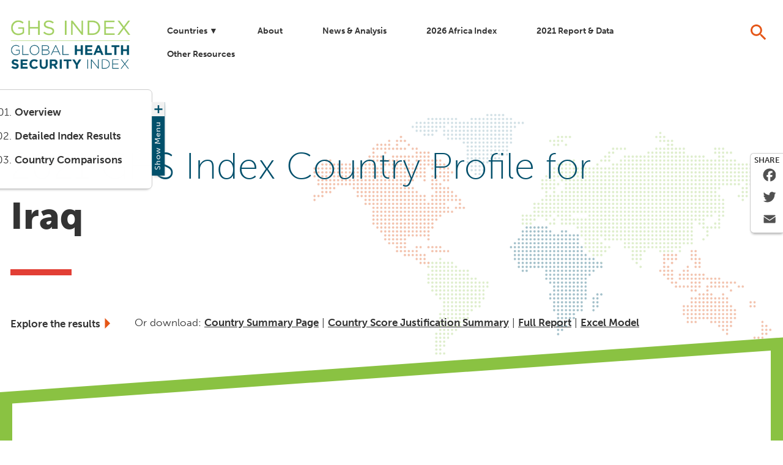

--- FILE ---
content_type: text/html; charset=UTF-8
request_url: https://ghsindex.org/country/iraq/
body_size: 41518
content:

	
			<!DOCTYPE html>
<!--[if lt IE 7]>      <html <?php language_attributes(); ?> class="ie6 lt-ie9 lt-ie8 lt-ie7 no-js"> <![endif]-->
<!--[if IE 7]>         <html <?php language_attributes(); ?> class="ie7 lt-ie9 lt-ie8 no-js"> <![endif]-->
<!--[if IE 8]>         <html <?php language_attributes(); ?> class="ie8 lt-ie9 no-js"> <![endif]-->
<!--[if IE 9]>         <html <?php language_attributes(); ?> class="ie9 no-js"> <![endif]-->
<!--[if gt IE 9]><!--> <html lang="en-US" class="no-js"> <!--<![endif]-->
<head>
	<meta charset="UTF-8" />
	<meta name="HandheldFriendly" content="true">
	<meta name="MobileOptimized" content="width">
	<meta name="viewport" content="width=device-width, initial-scale=1">
	<meta http-equiv="cleartype" content="on">
	<meta http-equiv="X-UA-Compatible" content="IE=edge">
	<meta name="description" content="">
	<link rel="stylesheet" href="https://use.typekit.net/ltx4hgx.css">

	<!-- Favicons -->
	<link rel="apple-touch-icon-precomposed" sizes="57x57" href="https://ghsindex.org/wp-content/themes/ntighsindex/images/apple-touch-icon-57x57.png" />
	<link rel="apple-touch-icon-precomposed" sizes="114x114" href="https://ghsindex.org/wp-content/themes/ntighsindex/images/apple-touch-icon-114x114.png" />
	<link rel="apple-touch-icon-precomposed" sizes="72x72" href="https://ghsindex.org/wp-content/themes/ntighsindex/images/apple-touch-icon-72x72.png" />
	<link rel="apple-touch-icon-precomposed" sizes="144x144" href="https://ghsindex.org/wp-content/themes/ntighsindex/images/apple-touch-icon-144x144.png" />
	<link rel="apple-touch-icon-precomposed" sizes="60x60" href="https://ghsindex.org/wp-content/themes/ntighsindex/images/apple-touch-icon-60x60.png" />
	<link rel="apple-touch-icon-precomposed" sizes="120x120" href="https://ghsindex.org/wp-content/themes/ntighsindex/images/apple-touch-icon-120x120.png" />
	<link rel="apple-touch-icon-precomposed" sizes="76x76" href="https://ghsindex.org/wp-content/themes/ntighsindex/images/apple-touch-icon-76x76.png" />
	<link rel="apple-touch-icon-precomposed" sizes="152x152" href="https://ghsindex.org/wp-content/themes/ntighsindex/images/apple-touch-icon-152x152.png" />
	<link rel="icon" type="image/png" href="https://ghsindex.org/wp-content/themes/ntighsindex/images/favicon-196x196.png" sizes="196x196" />
	<link rel="icon" type="image/png" href="https://ghsindex.org/wp-content/themes/ntighsindex/images/favicon-96x96.png" sizes="96x96" />
	<link rel="icon" type="image/png" href="https://ghsindex.org/wp-content/themes/ntighsindex/images/favicon-32x32.png" sizes="32x32" />
	<link rel="icon" type="image/png" href="https://ghsindex.org/wp-content/themes/ntighsindex/images/favicon-16x16.png" sizes="16x16" />
	<link rel="icon" type="image/png" href="https://ghsindex.org/wp-content/themes/ntighsindex/images/favicon-128.png" sizes="128x128" />
	<meta name="application-name" content="GHS Index"/>
	<meta name="msapplication-TileImage" content="https://ghsindex.org/wp-content/themes/ntighsindex/images/mstile-144x144.png" />
	<meta name="msapplication-square70x70logo" content="https://ghsindex.org/wp-content/themes/ntighsindex/images/mstile-70x70.png" />
	<meta name="msapplication-square150x150logo" content="https://ghsindex.org/wp-content/themes/ntighsindex/images/mstile-150x150.png" />
	<meta name="msapplication-wide310x150logo" content="https://ghsindex.org/wp-content/themes/ntighsindex/images/mstile-310x150.png" />
	<meta name="msapplication-square310x310logo" content="https://ghsindex.org/wp-content/themes/ntighsindex/images/mstile-310x310.png" />


	<meta name='robots' content='index, follow, max-image-preview:large, max-snippet:-1, max-video-preview:-1' />

<!-- Google Tag Manager for WordPress by gtm4wp.com -->
<script data-cfasync="false" data-pagespeed-no-defer>
	var gtm4wp_datalayer_name = "dataLayer";
	var dataLayer = dataLayer || [];
</script>
<!-- End Google Tag Manager for WordPress by gtm4wp.com -->
	<!-- This site is optimized with the Yoast SEO plugin v26.8 - https://yoast.com/product/yoast-seo-wordpress/ -->
	<title>Iraq - GHS Index</title>
	<link rel="canonical" href="https://ghsindex.org/country/iraq/" />
	<meta property="og:locale" content="en_US" />
	<meta property="og:type" content="article" />
	<meta property="og:title" content="Iraq - GHS Index" />
	<meta property="og:url" content="https://ghsindex.org/country/iraq/" />
	<meta property="og:site_name" content="GHS Index" />
	<meta property="article:modified_time" content="2021-12-03T21:21:52+00:00" />
	<meta name="twitter:card" content="summary_large_image" />
	<script type="application/ld+json" class="yoast-schema-graph">{"@context":"https://schema.org","@graph":[{"@type":"WebPage","@id":"https://ghsindex.org/country/iraq/","url":"https://ghsindex.org/country/iraq/","name":"Iraq - GHS Index","isPartOf":{"@id":"https://ghsindex.org/#website"},"datePublished":"2019-08-02T18:27:15+00:00","dateModified":"2021-12-03T21:21:52+00:00","breadcrumb":{"@id":"https://ghsindex.org/country/iraq/#breadcrumb"},"inLanguage":"en-US","potentialAction":[{"@type":"ReadAction","target":["https://ghsindex.org/country/iraq/"]}]},{"@type":"BreadcrumbList","@id":"https://ghsindex.org/country/iraq/#breadcrumb","itemListElement":[{"@type":"ListItem","position":1,"name":"Home","item":"https://ghsindex.org/"},{"@type":"ListItem","position":2,"name":"Iraq"}]},{"@type":"WebSite","@id":"https://ghsindex.org/#website","url":"https://ghsindex.org/","name":"GHS Index","description":"","potentialAction":[{"@type":"SearchAction","target":{"@type":"EntryPoint","urlTemplate":"https://ghsindex.org/?s={search_term_string}"},"query-input":{"@type":"PropertyValueSpecification","valueRequired":true,"valueName":"search_term_string"}}],"inLanguage":"en-US"}]}</script>
	<!-- / Yoast SEO plugin. -->


<link rel='dns-prefetch' href='//static.addtoany.com' />
<link rel='dns-prefetch' href='//ghsindex.org' />
<link rel="alternate" type="application/rss+xml" title="GHS Index &raquo; Feed" href="https://ghsindex.org/feed/" />
<link rel="alternate" title="oEmbed (JSON)" type="application/json+oembed" href="https://ghsindex.org/wp-json/oembed/1.0/embed?url=https%3A%2F%2Fghsindex.org%2Fcountry%2Firaq%2F" />
<link rel="alternate" title="oEmbed (XML)" type="text/xml+oembed" href="https://ghsindex.org/wp-json/oembed/1.0/embed?url=https%3A%2F%2Fghsindex.org%2Fcountry%2Firaq%2F&#038;format=xml" />
<style id='wp-img-auto-sizes-contain-inline-css' type='text/css'>
img:is([sizes=auto i],[sizes^="auto," i]){contain-intrinsic-size:3000px 1500px}
/*# sourceURL=wp-img-auto-sizes-contain-inline-css */
</style>
<style id='wp-emoji-styles-inline-css' type='text/css'>

	img.wp-smiley, img.emoji {
		display: inline !important;
		border: none !important;
		box-shadow: none !important;
		height: 1em !important;
		width: 1em !important;
		margin: 0 0.07em !important;
		vertical-align: -0.1em !important;
		background: none !important;
		padding: 0 !important;
	}
/*# sourceURL=wp-emoji-styles-inline-css */
</style>
<style id='wp-block-library-inline-css' type='text/css'>
:root{--wp-block-synced-color:#7a00df;--wp-block-synced-color--rgb:122,0,223;--wp-bound-block-color:var(--wp-block-synced-color);--wp-editor-canvas-background:#ddd;--wp-admin-theme-color:#007cba;--wp-admin-theme-color--rgb:0,124,186;--wp-admin-theme-color-darker-10:#006ba1;--wp-admin-theme-color-darker-10--rgb:0,107,160.5;--wp-admin-theme-color-darker-20:#005a87;--wp-admin-theme-color-darker-20--rgb:0,90,135;--wp-admin-border-width-focus:2px}@media (min-resolution:192dpi){:root{--wp-admin-border-width-focus:1.5px}}.wp-element-button{cursor:pointer}:root .has-very-light-gray-background-color{background-color:#eee}:root .has-very-dark-gray-background-color{background-color:#313131}:root .has-very-light-gray-color{color:#eee}:root .has-very-dark-gray-color{color:#313131}:root .has-vivid-green-cyan-to-vivid-cyan-blue-gradient-background{background:linear-gradient(135deg,#00d084,#0693e3)}:root .has-purple-crush-gradient-background{background:linear-gradient(135deg,#34e2e4,#4721fb 50%,#ab1dfe)}:root .has-hazy-dawn-gradient-background{background:linear-gradient(135deg,#faaca8,#dad0ec)}:root .has-subdued-olive-gradient-background{background:linear-gradient(135deg,#fafae1,#67a671)}:root .has-atomic-cream-gradient-background{background:linear-gradient(135deg,#fdd79a,#004a59)}:root .has-nightshade-gradient-background{background:linear-gradient(135deg,#330968,#31cdcf)}:root .has-midnight-gradient-background{background:linear-gradient(135deg,#020381,#2874fc)}:root{--wp--preset--font-size--normal:16px;--wp--preset--font-size--huge:42px}.has-regular-font-size{font-size:1em}.has-larger-font-size{font-size:2.625em}.has-normal-font-size{font-size:var(--wp--preset--font-size--normal)}.has-huge-font-size{font-size:var(--wp--preset--font-size--huge)}.has-text-align-center{text-align:center}.has-text-align-left{text-align:left}.has-text-align-right{text-align:right}.has-fit-text{white-space:nowrap!important}#end-resizable-editor-section{display:none}.aligncenter{clear:both}.items-justified-left{justify-content:flex-start}.items-justified-center{justify-content:center}.items-justified-right{justify-content:flex-end}.items-justified-space-between{justify-content:space-between}.screen-reader-text{border:0;clip-path:inset(50%);height:1px;margin:-1px;overflow:hidden;padding:0;position:absolute;width:1px;word-wrap:normal!important}.screen-reader-text:focus{background-color:#ddd;clip-path:none;color:#444;display:block;font-size:1em;height:auto;left:5px;line-height:normal;padding:15px 23px 14px;text-decoration:none;top:5px;width:auto;z-index:100000}html :where(.has-border-color){border-style:solid}html :where([style*=border-top-color]){border-top-style:solid}html :where([style*=border-right-color]){border-right-style:solid}html :where([style*=border-bottom-color]){border-bottom-style:solid}html :where([style*=border-left-color]){border-left-style:solid}html :where([style*=border-width]){border-style:solid}html :where([style*=border-top-width]){border-top-style:solid}html :where([style*=border-right-width]){border-right-style:solid}html :where([style*=border-bottom-width]){border-bottom-style:solid}html :where([style*=border-left-width]){border-left-style:solid}html :where(img[class*=wp-image-]){height:auto;max-width:100%}:where(figure){margin:0 0 1em}html :where(.is-position-sticky){--wp-admin--admin-bar--position-offset:var(--wp-admin--admin-bar--height,0px)}@media screen and (max-width:600px){html :where(.is-position-sticky){--wp-admin--admin-bar--position-offset:0px}}

/*# sourceURL=wp-block-library-inline-css */
</style><style id='global-styles-inline-css' type='text/css'>
:root{--wp--preset--aspect-ratio--square: 1;--wp--preset--aspect-ratio--4-3: 4/3;--wp--preset--aspect-ratio--3-4: 3/4;--wp--preset--aspect-ratio--3-2: 3/2;--wp--preset--aspect-ratio--2-3: 2/3;--wp--preset--aspect-ratio--16-9: 16/9;--wp--preset--aspect-ratio--9-16: 9/16;--wp--preset--color--black: #000000;--wp--preset--color--cyan-bluish-gray: #abb8c3;--wp--preset--color--white: #ffffff;--wp--preset--color--pale-pink: #f78da7;--wp--preset--color--vivid-red: #cf2e2e;--wp--preset--color--luminous-vivid-orange: #ff6900;--wp--preset--color--luminous-vivid-amber: #fcb900;--wp--preset--color--light-green-cyan: #7bdcb5;--wp--preset--color--vivid-green-cyan: #00d084;--wp--preset--color--pale-cyan-blue: #8ed1fc;--wp--preset--color--vivid-cyan-blue: #0693e3;--wp--preset--color--vivid-purple: #9b51e0;--wp--preset--gradient--vivid-cyan-blue-to-vivid-purple: linear-gradient(135deg,rgb(6,147,227) 0%,rgb(155,81,224) 100%);--wp--preset--gradient--light-green-cyan-to-vivid-green-cyan: linear-gradient(135deg,rgb(122,220,180) 0%,rgb(0,208,130) 100%);--wp--preset--gradient--luminous-vivid-amber-to-luminous-vivid-orange: linear-gradient(135deg,rgb(252,185,0) 0%,rgb(255,105,0) 100%);--wp--preset--gradient--luminous-vivid-orange-to-vivid-red: linear-gradient(135deg,rgb(255,105,0) 0%,rgb(207,46,46) 100%);--wp--preset--gradient--very-light-gray-to-cyan-bluish-gray: linear-gradient(135deg,rgb(238,238,238) 0%,rgb(169,184,195) 100%);--wp--preset--gradient--cool-to-warm-spectrum: linear-gradient(135deg,rgb(74,234,220) 0%,rgb(151,120,209) 20%,rgb(207,42,186) 40%,rgb(238,44,130) 60%,rgb(251,105,98) 80%,rgb(254,248,76) 100%);--wp--preset--gradient--blush-light-purple: linear-gradient(135deg,rgb(255,206,236) 0%,rgb(152,150,240) 100%);--wp--preset--gradient--blush-bordeaux: linear-gradient(135deg,rgb(254,205,165) 0%,rgb(254,45,45) 50%,rgb(107,0,62) 100%);--wp--preset--gradient--luminous-dusk: linear-gradient(135deg,rgb(255,203,112) 0%,rgb(199,81,192) 50%,rgb(65,88,208) 100%);--wp--preset--gradient--pale-ocean: linear-gradient(135deg,rgb(255,245,203) 0%,rgb(182,227,212) 50%,rgb(51,167,181) 100%);--wp--preset--gradient--electric-grass: linear-gradient(135deg,rgb(202,248,128) 0%,rgb(113,206,126) 100%);--wp--preset--gradient--midnight: linear-gradient(135deg,rgb(2,3,129) 0%,rgb(40,116,252) 100%);--wp--preset--font-size--small: 13px;--wp--preset--font-size--medium: 20px;--wp--preset--font-size--large: 36px;--wp--preset--font-size--x-large: 42px;--wp--preset--spacing--20: 0.44rem;--wp--preset--spacing--30: 0.67rem;--wp--preset--spacing--40: 1rem;--wp--preset--spacing--50: 1.5rem;--wp--preset--spacing--60: 2.25rem;--wp--preset--spacing--70: 3.38rem;--wp--preset--spacing--80: 5.06rem;--wp--preset--shadow--natural: 6px 6px 9px rgba(0, 0, 0, 0.2);--wp--preset--shadow--deep: 12px 12px 50px rgba(0, 0, 0, 0.4);--wp--preset--shadow--sharp: 6px 6px 0px rgba(0, 0, 0, 0.2);--wp--preset--shadow--outlined: 6px 6px 0px -3px rgb(255, 255, 255), 6px 6px rgb(0, 0, 0);--wp--preset--shadow--crisp: 6px 6px 0px rgb(0, 0, 0);}:where(.is-layout-flex){gap: 0.5em;}:where(.is-layout-grid){gap: 0.5em;}body .is-layout-flex{display: flex;}.is-layout-flex{flex-wrap: wrap;align-items: center;}.is-layout-flex > :is(*, div){margin: 0;}body .is-layout-grid{display: grid;}.is-layout-grid > :is(*, div){margin: 0;}:where(.wp-block-columns.is-layout-flex){gap: 2em;}:where(.wp-block-columns.is-layout-grid){gap: 2em;}:where(.wp-block-post-template.is-layout-flex){gap: 1.25em;}:where(.wp-block-post-template.is-layout-grid){gap: 1.25em;}.has-black-color{color: var(--wp--preset--color--black) !important;}.has-cyan-bluish-gray-color{color: var(--wp--preset--color--cyan-bluish-gray) !important;}.has-white-color{color: var(--wp--preset--color--white) !important;}.has-pale-pink-color{color: var(--wp--preset--color--pale-pink) !important;}.has-vivid-red-color{color: var(--wp--preset--color--vivid-red) !important;}.has-luminous-vivid-orange-color{color: var(--wp--preset--color--luminous-vivid-orange) !important;}.has-luminous-vivid-amber-color{color: var(--wp--preset--color--luminous-vivid-amber) !important;}.has-light-green-cyan-color{color: var(--wp--preset--color--light-green-cyan) !important;}.has-vivid-green-cyan-color{color: var(--wp--preset--color--vivid-green-cyan) !important;}.has-pale-cyan-blue-color{color: var(--wp--preset--color--pale-cyan-blue) !important;}.has-vivid-cyan-blue-color{color: var(--wp--preset--color--vivid-cyan-blue) !important;}.has-vivid-purple-color{color: var(--wp--preset--color--vivid-purple) !important;}.has-black-background-color{background-color: var(--wp--preset--color--black) !important;}.has-cyan-bluish-gray-background-color{background-color: var(--wp--preset--color--cyan-bluish-gray) !important;}.has-white-background-color{background-color: var(--wp--preset--color--white) !important;}.has-pale-pink-background-color{background-color: var(--wp--preset--color--pale-pink) !important;}.has-vivid-red-background-color{background-color: var(--wp--preset--color--vivid-red) !important;}.has-luminous-vivid-orange-background-color{background-color: var(--wp--preset--color--luminous-vivid-orange) !important;}.has-luminous-vivid-amber-background-color{background-color: var(--wp--preset--color--luminous-vivid-amber) !important;}.has-light-green-cyan-background-color{background-color: var(--wp--preset--color--light-green-cyan) !important;}.has-vivid-green-cyan-background-color{background-color: var(--wp--preset--color--vivid-green-cyan) !important;}.has-pale-cyan-blue-background-color{background-color: var(--wp--preset--color--pale-cyan-blue) !important;}.has-vivid-cyan-blue-background-color{background-color: var(--wp--preset--color--vivid-cyan-blue) !important;}.has-vivid-purple-background-color{background-color: var(--wp--preset--color--vivid-purple) !important;}.has-black-border-color{border-color: var(--wp--preset--color--black) !important;}.has-cyan-bluish-gray-border-color{border-color: var(--wp--preset--color--cyan-bluish-gray) !important;}.has-white-border-color{border-color: var(--wp--preset--color--white) !important;}.has-pale-pink-border-color{border-color: var(--wp--preset--color--pale-pink) !important;}.has-vivid-red-border-color{border-color: var(--wp--preset--color--vivid-red) !important;}.has-luminous-vivid-orange-border-color{border-color: var(--wp--preset--color--luminous-vivid-orange) !important;}.has-luminous-vivid-amber-border-color{border-color: var(--wp--preset--color--luminous-vivid-amber) !important;}.has-light-green-cyan-border-color{border-color: var(--wp--preset--color--light-green-cyan) !important;}.has-vivid-green-cyan-border-color{border-color: var(--wp--preset--color--vivid-green-cyan) !important;}.has-pale-cyan-blue-border-color{border-color: var(--wp--preset--color--pale-cyan-blue) !important;}.has-vivid-cyan-blue-border-color{border-color: var(--wp--preset--color--vivid-cyan-blue) !important;}.has-vivid-purple-border-color{border-color: var(--wp--preset--color--vivid-purple) !important;}.has-vivid-cyan-blue-to-vivid-purple-gradient-background{background: var(--wp--preset--gradient--vivid-cyan-blue-to-vivid-purple) !important;}.has-light-green-cyan-to-vivid-green-cyan-gradient-background{background: var(--wp--preset--gradient--light-green-cyan-to-vivid-green-cyan) !important;}.has-luminous-vivid-amber-to-luminous-vivid-orange-gradient-background{background: var(--wp--preset--gradient--luminous-vivid-amber-to-luminous-vivid-orange) !important;}.has-luminous-vivid-orange-to-vivid-red-gradient-background{background: var(--wp--preset--gradient--luminous-vivid-orange-to-vivid-red) !important;}.has-very-light-gray-to-cyan-bluish-gray-gradient-background{background: var(--wp--preset--gradient--very-light-gray-to-cyan-bluish-gray) !important;}.has-cool-to-warm-spectrum-gradient-background{background: var(--wp--preset--gradient--cool-to-warm-spectrum) !important;}.has-blush-light-purple-gradient-background{background: var(--wp--preset--gradient--blush-light-purple) !important;}.has-blush-bordeaux-gradient-background{background: var(--wp--preset--gradient--blush-bordeaux) !important;}.has-luminous-dusk-gradient-background{background: var(--wp--preset--gradient--luminous-dusk) !important;}.has-pale-ocean-gradient-background{background: var(--wp--preset--gradient--pale-ocean) !important;}.has-electric-grass-gradient-background{background: var(--wp--preset--gradient--electric-grass) !important;}.has-midnight-gradient-background{background: var(--wp--preset--gradient--midnight) !important;}.has-small-font-size{font-size: var(--wp--preset--font-size--small) !important;}.has-medium-font-size{font-size: var(--wp--preset--font-size--medium) !important;}.has-large-font-size{font-size: var(--wp--preset--font-size--large) !important;}.has-x-large-font-size{font-size: var(--wp--preset--font-size--x-large) !important;}
/*# sourceURL=global-styles-inline-css */
</style>

<style id='classic-theme-styles-inline-css' type='text/css'>
/*! This file is auto-generated */
.wp-block-button__link{color:#fff;background-color:#32373c;border-radius:9999px;box-shadow:none;text-decoration:none;padding:calc(.667em + 2px) calc(1.333em + 2px);font-size:1.125em}.wp-block-file__button{background:#32373c;color:#fff;text-decoration:none}
/*# sourceURL=/wp-includes/css/classic-themes.min.css */
</style>
<link rel='stylesheet' id='wp-components-css' href='https://ghsindex.org/wp/wp-includes/css/dist/components/style.min.css?ver=24f1df117135aaa1feed8e296dbe34db' type='text/css' media='all' />
<link rel='stylesheet' id='wp-preferences-css' href='https://ghsindex.org/wp/wp-includes/css/dist/preferences/style.min.css?ver=24f1df117135aaa1feed8e296dbe34db' type='text/css' media='all' />
<link rel='stylesheet' id='wp-block-editor-css' href='https://ghsindex.org/wp/wp-includes/css/dist/block-editor/style.min.css?ver=24f1df117135aaa1feed8e296dbe34db' type='text/css' media='all' />
<link rel='stylesheet' id='popup-maker-block-library-style-css' href='https://ghsindex.org/wp-content/plugins/popup-maker/dist/packages/block-library-style.css?ver=dbea705cfafe089d65f1' type='text/css' media='all' />
<link rel='stylesheet' id='js-map-style-css' href='https://ghsindex.org/js/main.css?ver=1769725629' type='text/css' media='all' />
<link rel='stylesheet' id='style-css' href='https://ghsindex.org/wp-content/themes/ntighsindex/css/styles.css?ver=1769725632' type='text/css' media='all' />
<link rel='stylesheet' id='addtoany-css' href='https://ghsindex.org/wp-content/plugins/add-to-any/addtoany.min.css?ver=1.16' type='text/css' media='all' />
<style id='addtoany-inline-css' type='text/css'>
@media screen and (max-width:980px){
.a2a_floating_style.a2a_vertical_style{display:none;}
}
@media screen and (min-width:981px){
.a2a_floating_style.a2a_default_style{display:none;}
}
/*# sourceURL=addtoany-inline-css */
</style>
<script type="text/javascript" id="addtoany-core-js-before">
/* <![CDATA[ */
window.a2a_config=window.a2a_config||{};a2a_config.callbacks=[];a2a_config.overlays=[];a2a_config.templates={};
a2a_config.icon_color="transparent,#515151";

//# sourceURL=addtoany-core-js-before
/* ]]> */
</script>
<script type="text/javascript" defer src="https://static.addtoany.com/menu/page.js" id="addtoany-core-js"></script>
<script type="text/javascript" src="//ajax.googleapis.com/ajax/libs/jquery/3.7.1/jquery.min.js?ver=3.7.1" id="jquery-js"></script>
<script type="text/javascript" defer src="https://ghsindex.org/wp-content/plugins/add-to-any/addtoany.min.js?ver=1.1" id="addtoany-jquery-js"></script>
<script type="text/javascript" src="https://ghsindex.org/wp/wp-includes/js/jquery/jquery-migrate.min.js?ver=3.4.1" id="jquery-migrate-js"></script>
<script type="text/javascript" src="https://ghsindex.org/wp-content/themes/ntighsindex/js/lib/modernizr.min.js?ver=24f1df117135aaa1feed8e296dbe34db" id="gessomodernizr-js"></script>
<script type="text/javascript" src="https://ghsindex.org/wp-content/themes/ntighsindex/js/mobile-menu.js?ver=24f1df117135aaa1feed8e296dbe34db" id="gessomobilemenu-js"></script>
<script type="text/javascript" src="https://ghsindex.org/wp-content/themes/ntighsindex/js/scripts.js?ver=1769725632" id="gessoscripts-js"></script>
<link rel="https://api.w.org/" href="https://ghsindex.org/wp-json/" /><link rel="alternate" title="JSON" type="application/json" href="https://ghsindex.org/wp-json/wp/v2/country/537" /><link rel="EditURI" type="application/rsd+xml" title="RSD" href="https://ghsindex.org/wp/xmlrpc.php?rsd" />

<link rel='shortlink' href='https://ghsindex.org/?p=537' />

<!-- Google Tag Manager for WordPress by gtm4wp.com -->
<!-- GTM Container placement set to footer -->
<script data-cfasync="false" data-pagespeed-no-defer>
	var dataLayer_content = {"pagePostType":"country","pagePostType2":"single-country","pagePostAuthor":"emorales"};
	dataLayer.push( dataLayer_content );
</script>
<script data-cfasync="false" data-pagespeed-no-defer>
(function(w,d,s,l,i){w[l]=w[l]||[];w[l].push({'gtm.start':
new Date().getTime(),event:'gtm.js'});var f=d.getElementsByTagName(s)[0],
j=d.createElement(s),dl=l!='dataLayer'?'&l='+l:'';j.async=true;j.src=
'//www.googletagmanager.com/gtm.js?id='+i+dl;f.parentNode.insertBefore(j,f);
})(window,document,'script','dataLayer','GTM-5W3WQCJ');
</script>
<!-- End Google Tag Manager for WordPress by gtm4wp.com --><style id="kirki-inline-styles"></style>
<link rel='stylesheet' id='sfwp2lcss-css' href='https://ghsindex.org/wp-content/plugins/salesforce-wordpress-to-lead/assets/css/sfwp2l.css?ver=24f1df117135aaa1feed8e296dbe34db' type='text/css' media='all' />
</head>
	
				
	<!-- Provided by templates/base.twig -->
	<body class="wp-singular country-template-default single single-country postid-537 wp-theme-ntighsindex iraq">

						<div id="cats-info-modal">
			<ol>
<li>Prevention: Prevention of the emergence or release of pathogens</li>
<li>Detection and Reporting: Early detection and reporting for epidemics of potential international concern</li>
<li>Rapid Response: Rapid response to and mitigation of the spread of an epidemic</li>
<li>Health System: Sufficient and robust health system to treat the sick and protect health workers</li>
<li>Compliance with international norms: Commitments to improving national capacity, financing plans to address gaps, and adhering to global norms</li>
<li>Risk Environment: Overall risk environment and country vulnerability to biological threats.</li>
</ol>
<p>NOTE: All data are normalized to a scale of 0 to 100, where 100 = best health security conditions.</p>
		</div>
	
			<div class="skiplinks">
			<a href="#main" class="skiplinks__link visually-hidden focusable">Skip to main content</a>
		</div>
	
	<div class="l-constrain">
  <header class="l-header" role="banner">
    			<a class="site-name" href="https://ghsindex.org" title="Home" rel="home">
  <h1 class="site-name__text">GHS Index</h1>
</a>
			<ul class="menu menu--main">
      <li class="menu__item">
      <a class="menu__link"
		 href="#"
		 data-countries="1"	  >Countries
		  ▼	  </a>
          </li>
      <li class="menu__item">
      <a class="menu__link"
		 href="https://ghsindex.org/about/"
		 	  >About
		  	  </a>
          </li>
      <li class="menu__item">
      <a class="menu__link"
		 href="https://ghsindex.org/news/"
		 	  >News &#038; Analysis
		  	  </a>
          </li>
      <li class="menu__item">
      <a class="menu__link"
		 href="https://ghsindex.org/africa-health-security-index/"
		 	  >2026 Africa Index
		  	  </a>
          </li>
      <li class="menu__item">
      <a class="menu__link"
		 href="/report-model/"
		 	  >2021 Report & Data
		  	  </a>
          </li>
      <li class="menu__item">
      <a class="menu__link"
		 href="https://ghsindex.org/actions-resources/"
		 	  >Other Resources
		  	  </a>
          </li>
  </ul>
			<a href="#" class="search-toggle" tabindex="0">Search</a><form class="search-form" method="get" action="/" role="search">
  <label for="s" class="visually-hidden"></label>
  <input class="search-form__input" type="search" name="s" placeholder="" value="">
  <button class="search-form__button button" type="submit" role="button"></button>
</form>
		  </header>
</div>
	<div class="l-constrain">
		<div class="country-search__wrapper">
	<div class="country-search country-search--desktop react--country-search  hidden">
		<label class="form-item__label" for="edit-select-country">Find a country:</label>
		<div class="country-search__select">
			<input class="form-item__text" type="text" id="edit-select-country">
			<button class="button button--pill" type="button">Go to Country</button>
		</div>
		<p class="country-search__help">Search for a specific country. Note that different countries will be
			covered by different combinations of indicators.
			<a href="#">Learn Why</a>
		</p>
	</div>
</div>
	</div>


	<main id="main" class="main" role="main" tabindex="-1">
		<div class="l-preface">
  <div class="l-constrain">
    			  </div>
</div>
		  <!-- Provided by templates/single-country.twig -->
              <div class="user-drawer onload ">
  <div class="user-drawer__inner">
    <div class="user-drawer__menu-top">
              <div class="l-navigation">
  <div class="l-constrain">
                <ul class="menu menu--floating_country_menu">
      <li class="menu__item">
      <a class="menu__link"
		 href="#l-section--overviewsect"
		 	  >Overview
		  	  </a>
          </li>
      <li class="menu__item">
      <a class="menu__link"
		 href="#l-section--indexresultsect"
		 	  >Detailed Index Results
		  	  </a>
          </li>
      <li class="menu__item">
      <a class="menu__link"
		 href="#l-section--countrycomparesect"
		 	  >Country Comparisons
		  	  </a>
          </li>
  </ul>
          </div>
</div>        </div>
  </div>
  <div class="user-drawer__handle">
    <a href="#" class="user-drawer__handle-trigger">Show Menu</a>
  </div>
</div>
              
        
        <section class="l-section l-section--half l-constrain" id="l-section--welcome">
      <div class="l-section__angle " >
    </div>
  
  <div class="l-section__content">
    <div class="l-section__content-inner">
              <h1 class="l-section__title"><strong>2021 GHS Index Country Profile for</strong> Iraq</h1>
                                <div class="l-section__call-to-action">
                                <div class="country-downloads">
            <a href="#overviewsect" class="button">Explore the results</a>
            <span>
              Or download:
									<a href="https://ghsindex.org/wp-content/uploads/2019/08/Iraq-1.pdf" target="_blank">Country Summary Page</a> |
													<a href="https://ghsindex.org/wp-content/uploads/2021/12/Iraq.pdf" target="_blank">Country Score Justification Summary</a> |
								<a href="https://www.ghsindex.org/wp-content/uploads/2021/12/2021_GHSindexFullReport_Final.pdf" target="_blank">Full Report</a> |
				<a href="/wp-content/uploads/2022/09/Global_Health_Security_Index_2021_vFINAL-April-2022-v2.zip" target="_blank">Excel Model</a>
            </span>
          </div>
        
                  </div>
          </div>
        
      </div>

    </section>


            <script type="text/javascript">
      window.filterFields = "{\"regions\":[{\"key\":\"All Regions\",\"value\":\"defaultValue\"},{\"key\":\"Africa\",\"value\":\"Africa\",\"termId\":61},{\"key\":\"Central Asia\",\"value\":\"Central Asia\",\"termId\":73},{\"key\":\"Eastern Asia\",\"value\":\"Eastern Asia\",\"termId\":71},{\"key\":\"Europe\",\"value\":\"Europe\",\"termId\":58},{\"key\":\"Latin America and the Caribbean\",\"value\":\"Latin America and the Caribbean\",\"termId\":65},{\"key\":\"Northern America\",\"value\":\"Northern America\",\"termId\":70},{\"key\":\"Southeastern Asia\",\"value\":\"Southeastern Asia\",\"termId\":69},{\"key\":\"Southern Asia\",\"value\":\"Southern Asia\",\"termId\":55},{\"key\":\"Oceania\",\"value\":\"Oceania\",\"termId\":67},{\"key\":\"Western Asia\",\"value\":\"Western Asia\",\"termId\":66}],\"populationRange\":[{\"key\":\"All Population Ranges\",\"value\":\"defaultValue\"},{\"key\":\"<1m\",\"value\":\"<1m\",\"termId\":62},{\"key\":\"1-10m\",\"value\":\"1-10m\",\"termId\":59},{\"key\":\"10-50m\",\"value\":\"10-50m\",\"termId\":56},{\"key\":\"50-100m\",\"value\":\"50-100m\",\"termId\":72},{\"key\":\"100m+\",\"value\":\"100m+\",\"termId\":68}],\"incomeLevels\":[{\"key\":\"All Income Levels\",\"value\":\"defaultValue\"},{\"key\":\"Low income\",\"value\":\"Low income\",\"termId\":57},{\"key\":\"Lower middle income\",\"value\":\"Lower middle income\",\"termId\":64},{\"key\":\"Upper middle income\",\"value\":\"Upper middle income\",\"termId\":60},{\"key\":\"High income\",\"value\":\"High income\",\"termId\":63}]}";
      </script>

      <!-- Nothing is rendered here - Used simply for passing data to React -->
      <div
      id="js-root"
      data-selected-country-id="IRQ"
       data-indicator-titles='["Overall","Prevent","Detect","Respond","Health","Norms","Risk"]'        data-indicators='[{"indicatorId":2597,"title":"1) PREVENTION OF THE EMERGENCE OR RELEASE OF PATHOGENS","weight":false,"parentIndicatorId":false,"indicator_content":false},{"indicatorId":2598,"title":"1.1) Antimicrobial resistance (AMR)","weight":false,"parentIndicatorId":"2597","indicator_content":"<div class=\"indicator__content\">   <ul><strong>1.1 Antimicrobial resistance<\/strong> Tracking and preventing antimicrobial resistance (AMR) in bacterial populations in both humans and animals is a key component of any country\u2019s health security strategy.<br \/><br \/>This indicator score is the weighted sum of the following sub-indicator scores:<ul>   <li>1.1.1 AMR surveillance, detection and reporting. Detection of AMR pathogens through its laboratory capacity and treatment success rate (TB) is critical for preventing the emergence\/spread of treatment-resistant pathogens.<br \/>The following were evaluated to determine sub-indicator scoring:<ul>   <li>1.1.1a) National plan for AMR priority pathogens<\/li>   <li>1.1.1b) Capacity of the national lab\/lab system to test for AMR priority pathogens<\/li>   <li>1.1.1c) National environmental surveillance for AMR residues\/organisms<\/li><\/ul>   <\/li>   <li>1.1.2 Antimicrobial control. Controls on the appropriate and safe use of antimicrobials are necessary to prevent AMR.<br \/>The following were evaluated to determine sub-indicator scoring:   <ul>   <li>1.1.2a) National law(s) requiring prescription for antibiotic use (humans)<\/li>   <li>1.1.2b) National law(s) requiring prescription for antibiotic use (animals)<\/li>   <\/li><\/ul>   <\/li><\/ul>   <\/ul><\/div>"},{"indicatorId":2599,"title":"1.1.1) AMR surveillance, detection and reporting","weight":false,"parentIndicatorId":"2598","indicator_content":false},{"indicatorId":2600,"title":"1.1.1a) National plan for AMR priority pathogens","weight":false,"parentIndicatorId":"2599","indicator_content":false},{"indicatorId":2601,"title":"1.1.1b) Capacity of national lab\/lab system to test for AMR priority pathogens","weight":false,"parentIndicatorId":"2599","indicator_content":false},{"indicatorId":2602,"title":"1.1.1c) National environmental surveillance for AMR residues\/organisms","weight":false,"parentIndicatorId":"2599","indicator_content":false},{"indicatorId":2603,"title":"1.1.2) Antimicrobial control","weight":false,"parentIndicatorId":"2598","indicator_content":false},{"indicatorId":2604,"title":"1.1.2a) National law(s) requiring prescription for antibiotic use (humans)","weight":false,"parentIndicatorId":"2603","indicator_content":false},{"indicatorId":2605,"title":"1.1.2b) National law(s) requiring prescription for antibiotic use (animals)","weight":false,"parentIndicatorId":"2603","indicator_content":false},{"indicatorId":2606,"title":"1.2) Zoonotic disease","weight":false,"parentIndicatorId":"2597","indicator_content":"<div class=\"indicator__content\">   <ul><li><strong>1.2 Zoonotic Disease<\/strong> It is critical to tract and prevent diseases occurring at the human-animal interface in order to minimize the risk of novel and re-emerging zoonotic diseases reaching the human population.   <br \/>   <br \/>This indicator score is the weighted sum of the following sub-indicator scores:   <ul><li>   1.2.1 National planning for zoonotic diseases\/pathogens. Action plans for responding to zoonotic diseases can mitigate potential spread to humans.   <br \/>The following were evaluated to determine sub-indicator scoring:   <ul><li>1.2.1a) Laws\/plans on zoonotic disease<\/li><li>1.2.1b) Laws\/plans on risk identification and risk reduction for spillover events<\/li><li>1.2.1c) Laws\/plans for surveillance and control of multiple zoonotic pathogens<\/li><li>1.2.1d) Cross-ministerial department\/agency\/unit for zoonotic disease<\/li>   <\/ul><\/li><li>   1.2.2 Surveillance systems for zoonotic diseases\/pathogens. Surveillance for animal-based diseases which may result in human epidemics prevents the emergence of zoonotic diseases.   <br \/>The following were evaluated to determine sub-indicator scoring:   <ul><li>1.2.2a) Surveillance\/reporting mechanism for zoonotic disease for livestock owners<\/li><li>1.2.2b) Laws\/regulations on data confidentiality to protect livestock owners<\/li><li>1.2.2c) Wildlife zoonotic disease surveillance<\/li>   <\/ul><\/li><li>   1.2.3 International reporting of animal disease outbreaks. Tracking zoonotic diseases is critical from both the human and animal side across borders.   <br \/>The following were evaluated to determine sub-indicator scoring:   <ul><li>1.2.3a) Annual reporting to OIE on zoonotic disease incidence<\/li>   <\/ul><\/li><li>   1.2.4 Animal health workforce. Animal health specialists can identify and prevent diseases with zoonotic potential.   <br \/>The following were evaluated to determine sub-indicator scoring:   <ul><li>1.2.4a) Number of veterinarians per 100,000 people<\/li><li>1.2.4b) Number of veterinary para-professionals per 100,000 people<\/li>   <\/ul><\/li><li>   1.2.5 Private sector and zoonotic disease. The private sector can play a key role in mitigating the spread of zoonotic disease.   <br \/>The following were evaluated to determine sub-indicator scoring:   <ul><li>1.2.5a) Inclusion of private sector in national plan\/law on zoonotic disease<\/li>   <\/ul><\/li>   <\/ul><\/li>   <\/ul><\/div>"},{"indicatorId":2607,"title":"1.2.1) National planning for zoonotic diseases\/pathogens","weight":false,"parentIndicatorId":"2606","indicator_content":false},{"indicatorId":2608,"title":"1.2.1a) Laws\/plans on zoonotic disease","weight":false,"parentIndicatorId":"2607","indicator_content":false},{"indicatorId":2609,"title":"1.2.1b) Laws\/plans on zoonotic disease spillover from animals to humans","weight":false,"parentIndicatorId":"2607","indicator_content":false},{"indicatorId":2610,"title":"1.2.1c) Laws\/plans for surveillance & control of multiple zoonotic pathogens","weight":false,"parentIndicatorId":"2607","indicator_content":false},{"indicatorId":2611,"title":"1.2.1d) Cross-ministerial department\/agency\/unit for zoonotic disease","weight":false,"parentIndicatorId":"2607","indicator_content":false},{"indicatorId":2612,"title":"1.2.2) Surveillance systems for zoonotic diseases\/pathogens","weight":false,"parentIndicatorId":"2606","indicator_content":false},{"indicatorId":2613,"title":"1.2.2a) Surveillance\/reporting mechanism for zoonotic disease for livestock owners","weight":false,"parentIndicatorId":"2612","indicator_content":false},{"indicatorId":2614,"title":"1.2.2b) Laws\/regulations on data confidentiality to protect livestock owners","weight":false,"parentIndicatorId":"2612","indicator_content":false},{"indicatorId":2615,"title":"1.2.2c) Wildlife zoonotic disease surveillance","weight":false,"parentIndicatorId":"2612","indicator_content":false},{"indicatorId":2616,"title":"1.2.3) International reporting of animal disease outbreaks","weight":false,"parentIndicatorId":"2606","indicator_content":false},{"indicatorId":2617,"title":"1.2.3a) Annual reporting to OIE on zoonotic disease incidence","weight":false,"parentIndicatorId":"2616","indicator_content":false},{"indicatorId":2618,"title":"1.2.4) Animal health workforce","weight":false,"parentIndicatorId":"2606","indicator_content":false},{"indicatorId":2619,"title":"1.2.4a) Number of veterinarians per 100,000 people","weight":false,"parentIndicatorId":"2618","indicator_content":false},{"indicatorId":2620,"title":"1.2.4b) Number of veterinary para-professionals per 100,000 people","weight":false,"parentIndicatorId":"2618","indicator_content":false},{"indicatorId":2621,"title":"1.2.5) Private sector and zoonotic disease","weight":false,"parentIndicatorId":"2606","indicator_content":false},{"indicatorId":2622,"title":"1.2.5a) Inclusion of private sector in national plan\/law on zoonotic disease","weight":false,"parentIndicatorId":"2621","indicator_content":false},{"indicatorId":2623,"title":"1.3) Biosecurity","weight":false,"parentIndicatorId":"2597","indicator_content":"<div class=\"indicator__content\">   <ul><li><strong>1.3 Biosecurity<\/strong> It is critical for countries to create structures and systems to secure biological materials and research, especially those involving especially dangerous pathogens, in order to prevent accidental or deliberate misuse.   <br \/>   <br \/>This indicator score is the weighted sum of the following sub-indicator scores:   <ul><li>   1.3.1 Whole-of-government biosecurity systems. To reduce the risk of bioterrorism or accidental releases, countries should ensure that especially dangerous pathogens are identified, held, secured, and monitored in a minimal number of facilities according to best practices and should ensure safe transfer of biological agents; and country-specific biosafety and biosecurity legislation, laboratory licensing, and pathogen control measures are in place.   <br \/>The following were evaluated to determine sub-indicator scoring:   <ul><li>1.3.1a) Updated national records of especially dangerous pathogen\/toxin inventories<\/li><li>1.3.1b) Biosecurity laws on facility security for especially dangerous pathogens<\/li><li>1.3.1c) Agency for enforcement of biosecurity laws\/regulations<\/li><li>1.3.1d) Consolidation of especially dangerous pathogens into minimum number of facilities<\/li><li>1.3.1e) Capacity to conduct tests for anthrax\/Ebola without culturing live pathogens<\/li>   <\/ul><\/li>   <\/ul>   <ul><li>   1.3.2 Biosecurity training and practices. Training ensures all staff are aware of and implementing established biosecurity protocols.   <br \/>The following were evaluated to determine sub-indicator scoring:   <ul><li>1.3.2a) Biosecurity training using a standardized, required approach<\/li>   <\/ul><\/li>   <\/ul>   <ul><li>   1.3.3 Personnel vetting: regulating access to sensitive locations. Regular personnel security checks assess staff fitness to work in locations with biological materials with epidemic potential and reduce insider threats.   <br \/>The following were evaluated to determine sub-indicator scoring:   <ul><li>1.3.3a) Personnel checks for permission to access especially dangerous pathogens<\/li>   <\/ul><\/li>   <\/ul>   <ul><li>   1.3.4 Transportation security. Ensuring transportation security for especially dangerous pathogens, toxins, or biological materials with pandemic potential is critical for security purposes.   <br \/>The following were evaluated to determine sub-indicator scoring:   <ul><li>1.3.4a) National transport regulations for Category A and B infectious substances<\/li>   <\/ul><\/li>   <\/ul>   <ul><li>   1.3.5 Cross-border transfer and end-user screening. Oversight of the recipients of especially dangerous pathogens, toxins, and pathogens with pandemic potential is necessary for security.   <br \/>The following were evaluated to determine sub-indicator scoring:   <ul><li>1.3.5a) Laws\/regulations on cross-border transfer and end-user screening<\/li>   <\/ul><\/li>   <\/ul><\/li>   <\/ul><\/div>"},{"indicatorId":2624,"title":"1.3.1) Whole-of-government biosecurity systems","weight":false,"parentIndicatorId":"2623","indicator_content":false},{"indicatorId":2625,"title":"1.3.1a) Updated national records of especially dangerous pathogen\/toxin inventories","weight":false,"parentIndicatorId":"2624","indicator_content":false},{"indicatorId":2626,"title":"1.3.1b) Biosecurity laws on facility security for especially dangerous pathogens","weight":false,"parentIndicatorId":"2624","indicator_content":false},{"indicatorId":2627,"title":"1.3.1c) Agency for enforcement of biosecurity laws\/regulations","weight":false,"parentIndicatorId":"2624","indicator_content":false},{"indicatorId":2628,"title":"1.3.1d) Consolidation of especially dangerous pathogens into minimum # of facilities","weight":false,"parentIndicatorId":"2624","indicator_content":false},{"indicatorId":2629,"title":"1.3.1e) Capacity to conduct tests for anthrax\/Ebola without culturing live pathogens","weight":false,"parentIndicatorId":"2624","indicator_content":false},{"indicatorId":2630,"title":"1.3.2) Biosecurity training and practices","weight":false,"parentIndicatorId":"2623","indicator_content":false},{"indicatorId":2631,"title":"1.3.2a) Biosecurity training using a standardised, required approach","weight":false,"parentIndicatorId":"2630","indicator_content":false},{"indicatorId":2632,"title":"1.3.3) Personnel vetting: regulating access to sensitive locations","weight":false,"parentIndicatorId":"2623","indicator_content":false},{"indicatorId":2633,"title":"1.3.3a) Personnel checks for permission to access to especially dangerous pathogens","weight":false,"parentIndicatorId":"2632","indicator_content":false},{"indicatorId":2634,"title":"1.3.4) Transportation security","weight":false,"parentIndicatorId":"2623","indicator_content":false},{"indicatorId":2635,"title":"1.3.4a) National transport regulations for Category A and B infectious substances","weight":false,"parentIndicatorId":"2634","indicator_content":false},{"indicatorId":2636,"title":"1.3.5) Cross-border transfer and end-user screening","weight":false,"parentIndicatorId":"2623","indicator_content":false},{"indicatorId":2637,"title":"1.3.5a) Laws\/regulations on cross-border transfer and end-user screening","weight":false,"parentIndicatorId":"2636","indicator_content":false},{"indicatorId":2638,"title":"1.4) Biosafety","weight":false,"parentIndicatorId":"2597","indicator_content":"<div class=\"indicator__content\">   <ul><li><strong>1.4 Biosafety<\/strong> Structures, systems, and standards must be implemented to maintain safe laboratory and research environments, particularly in the context of handling biological agents with a high risk of causing disease in the laboratory workers.   <br \/>   <br \/>This indicator score is the weighted sum of the following sub-indicator scores:   <ul><li>   1.4.1 Whole-of-government biosafety systems. To reduce the risk of occupational hazards, accidental release or bioterrorism, countries should ensure that especially dangerous pathogens are identified, held, secured and monitored in a minimal number of facilities according to best practices and should ensure safe transfer of biological agents; and country-specific legislation, laboratory licensing, and pathogen control measures are in place.   <br \/>The following were evaluated to determine sub-indicator scoring:   <ul><li>1.4.1a) Biosafety laws\/regulations<\/li><li>1.4.1b) Agency for enforcement of biosafety laws\/regulations<\/li>   <\/ul><\/li>   <\/ul>   <ul>1.4.2 Biosafety training and practices. Training ensures all staff are aware of and implementing established biosafety protocols.<br \/>The following were evaluated to determine sub-indicator scoring:<ul>   <li>1.4.2a) Biosafety training using a standardized, required approach<\/li><\/ul>   <\/ul><\/li>   <\/ul><\/div>"},{"indicatorId":2639,"title":"1.4.1) Whole-of-government biosafety systems","weight":false,"parentIndicatorId":"2638","indicator_content":false},{"indicatorId":2640,"title":"1.4.1a) Biosafety laws\/regulations","weight":false,"parentIndicatorId":"2639","indicator_content":false},{"indicatorId":2641,"title":"1.4.1b) Agency for enforcement of biosafety laws\/regulations","weight":false,"parentIndicatorId":"2639","indicator_content":false},{"indicatorId":2642,"title":"1.4.2) Biosafety training and practices","weight":false,"parentIndicatorId":"2638","indicator_content":false},{"indicatorId":2643,"title":"1.4.2a) Biosafety training using a standardised, required approach","weight":false,"parentIndicatorId":"2642","indicator_content":false},{"indicatorId":2644,"title":"1.5) Dual-use research and culture of responsible science","weight":false,"parentIndicatorId":"2597","indicator_content":"<div class=\"indicator__content\">   <ul><li><strong>1.5 Dual use research and culture of responsible science<\/strong> Countries have a key role to play in establishing an environment of responsible science to decrease the possibility for legitimate scientific research to be used in an irresponsible or dangerous manner.   <br \/>   <br \/>This indicator score is the weighted sum of the following sub-indicator scores:   <ul><li>1.5.1 Oversight of research with especially dangerous pathogens, toxins, pathogens with pandemic potential and\/or other dual use research. Oversight for dual use research, including research with especially dangerous pathogens, toxins, and pathogens with pandemic potential or other dual use research is important for safety and security purposes.   <br \/>The following were evaluated to determine sub-indicator scoring:   <ul><li>1.5.1a) Evidence of national assessment of dual use research<\/li><li>1.5.1b) National law\/regulation on oversight of dual use research<\/li><li>1.5.1c) Existence of agency responsible for oversight of dual use research<\/li>   <\/ul><\/li>   <\/ul>   <ul><li>1.5.2 Screening requirements for providers of genetic material. Screening guidance ensures that providers of biological\/genetic material are not a) providing materials that should not be shared and b) sharing materials with questionable parties   <br \/>The following were evaluated to determine sub-indicator scoring:   <ul><li>   1.5.2a) Requirement to screen synthesized DNA against list prior to sale   <\/li><\/ul><\/li>   <\/ul><\/li>   <\/ul><\/div>"},{"indicatorId":2645,"title":"1.5.1) Oversight of dual-use research","weight":false,"parentIndicatorId":"2644","indicator_content":false},{"indicatorId":2646,"title":"1.5.1a) Evidence of national assessment of dual-use research","weight":false,"parentIndicatorId":"2645","indicator_content":false},{"indicatorId":2647,"title":"1.5.1b) National law\/regulation on oversight of dual-use research","weight":false,"parentIndicatorId":"2645","indicator_content":false},{"indicatorId":2648,"title":"1.5.1c) Existence of agency responsible for oversight of dual-use research","weight":false,"parentIndicatorId":"2645","indicator_content":false},{"indicatorId":2649,"title":"1.5.2) Screening requirements for providers of genetic material","weight":false,"parentIndicatorId":"2644","indicator_content":false},{"indicatorId":2650,"title":"1.5.2a) Requirement to screen synthesised DNA against list prior to sale","weight":false,"parentIndicatorId":"2649","indicator_content":false},{"indicatorId":2651,"title":"1.6) Immunisation","weight":false,"parentIndicatorId":"2597","indicator_content":"<div class=\"indicator__content\">   <ul><li><strong>1.6 Immunization<\/strong> Immunization against any number of preventable diseases, be they childhood infections or highly pathogenic influenza, is one of the world\u2019s most valuable health security tools.   <br \/>   <br \/>This indicator score is the weighted sum of the following sub-indicator scores:   <ul><li>1.6.1 Vaccination rates. Vaccination for priority human and animal diseases in the country can prevent epidemics.   <br \/>The following were evaluated to determine sub-indicator scoring:   <ul><li>1.6.1a) Immunization rate (measles\/MCV2)<\/li><li>1.6.1b) Availability of vaccination figures for livestock (FMD) through OIE database<\/li>   <\/ul><\/li>   <\/ul><\/li>   <\/ul><\/div>"},{"indicatorId":2652,"title":"1.6.1) Vaccination rates","weight":false,"parentIndicatorId":"2651","indicator_content":false},{"indicatorId":2653,"title":"1.6.1a) Immunisation rate for humans (measles\/MCV2)","weight":false,"parentIndicatorId":"2652","indicator_content":false},{"indicatorId":2654,"title":"1.6.1b) Availability of vaccination figures for livestock (FMD) through OIE database","weight":false,"parentIndicatorId":"2652","indicator_content":false},{"indicatorId":2655,"title":"2) EARLY DETECTION & REPORTING EPIDEMICS OF POTENTIAL INTERNATIONAL CONCERN","weight":false,"parentIndicatorId":false,"indicator_content":false},{"indicatorId":2656,"title":"2.1) Laboratory systems strength and quality","weight":false,"parentIndicatorId":"2655","indicator_content":"<div class=\"indicator__content\">   <ul><li><strong>2.1 Laboratory systems strength and quality.<\/strong>The ability to rapidly and accurately identify the pathogenic cause of an outbreak informs disease detection, prevention and control, including the development of diagnostic testing and treatment options.   <br \/>   <br \/>This indicator score is the weighted sum of the following sub-indicator scores:   <ul><li>   2.1.1 Laboratory capacity for detection of priority diseases. Testing for priority diseases enables countries to identify potentially emerging epidemics before extensive transmission occurs.   <br \/>The following were evaluated to determine sub-indicator scoring:   <ul><li>2.1.1a) National diagnostic capacity for WHO-defined core tests<\/li><li>2.1.1b) National strategy for conducting testing during public health emergencies<\/li>   <\/ul><\/li>   <\/ul>   <ul><li>   2.1.2 Laboratory quality systems. The capacity to transport specimens to testing facilities is critical for an effective national surveillance system to function.   <br \/>The following were evaluated to determine sub-indicator scoring:   <ul><li>2.1.2a) National accredited reference facility laboratory<\/li><li>2.1.2b) Quality assurance review of reference facility laboratories<\/li>   <\/ul><\/li>   <\/ul><\/li>   <\/ul><\/div>"},{"indicatorId":2657,"title":"2.1.1) Lab capacity for detecting priority diseases","weight":false,"parentIndicatorId":"2656","indicator_content":false},{"indicatorId":2658,"title":"2.1.1a) Capacity of national lab system to conduct 5 or more WHO core tests","weight":false,"parentIndicatorId":"2657","indicator_content":false},{"indicatorId":2659,"title":"2.1.1b) Plan to conduct testing during a public health emergency","weight":false,"parentIndicatorId":"2657","indicator_content":false},{"indicatorId":2660,"title":"2.1.2) Laboratory quality systems","weight":false,"parentIndicatorId":"2656","indicator_content":false},{"indicatorId":2661,"title":"2.1.2a) Existence of an accredited national lab serving as a reference facility","weight":false,"parentIndicatorId":"2660","indicator_content":false},{"indicatorId":2662,"title":"2.1.2b) External quality assurance of a national lab serving as a reference facility","weight":false,"parentIndicatorId":"2660","indicator_content":false},{"indicatorId":2663,"title":"2.2) Laboratory supply chains","weight":false,"parentIndicatorId":"2655","indicator_content":"<div class=\"indicator__content\">   <ul><li><strong>2.2 Laboratory supply chains<\/strong> A robust sample transport system and the ability to scale up transport and testing systems during emergencies are crucial components of countries\u2019 surveillance and detection capacity during infectious disease outbreaks.   <br \/>   <br \/>This indicator score is the weighted sum of the following sub-indicator scores:   <ul><li>2.2.1 Specimen referral and transport system. Capacity to transport samples from around the country to testing facilities is critical for an effective national surveillance system.   <br \/>The following was evaluated to determine sub-indicator scoring:   <ul><li>2.2.1a) Nationwide specimen transport system<\/li>   <\/ul><\/li>   <\/ul>   <ul><li>2.2.2 Laboratory cooperation and coordination. The ability to scale-up testing during disease outbreaks helps to sustain an effective response and prevent further transmission.   <br \/>The following was evaluated to determine sub-indicator scoring:   <ul><li>2.2.2a) Strategy for supplementing national testing capacity during outbreaks<\/li><\/ul><\/li>   <\/ul><\/li>   <\/ul><\/div>"},{"indicatorId":2664,"title":"2.2.1) Specimen referral and transport system","weight":false,"parentIndicatorId":"2663","indicator_content":false},{"indicatorId":2665,"title":"2.2.1a) Is there a nationwide specimen transport system?","weight":false,"parentIndicatorId":"2664","indicator_content":false},{"indicatorId":2666,"title":"2.2.2) Laboratory cooperation and coordination","weight":false,"parentIndicatorId":"2663","indicator_content":false},{"indicatorId":2667,"title":"2.2.2a) Plan to rapidly authorize or license laboratories to scale-up testing during an outbreak","weight":false,"parentIndicatorId":"2666","indicator_content":false},{"indicatorId":2668,"title":"2.3) Real time surveillance and reporting","weight":false,"parentIndicatorId":"2655","indicator_content":"<div class=\"indicator__content\">   <ul><li><strong>2.3 Real time surveillance and reporting.<\/strong> Surveillance and reporting systems serve as early warning mechanisms that help detect and enact responses to infectious disease outbreaks that may threaten national, regional or global health security.   <br \/>   <br \/>This indicator score is the weighted sum of the following sub-indicator scores:   <ul><li>   2.3.1 Indicator and event-based surveillance and reporting systems. Robust surveillance and reporting mechanisms are needed to detect the spread of potentially concerning infectious diseases in the early outbreak stages.   <br \/>The following were evaluated to determine sub-indicator scoring:   2.3.1a) Ongoing infectious disease surveillance   2.3.1b) PHEIC reporting capacity<\/li>   <\/ul>   <ul><li>   2.3.2 Interoperable, interconnected, electronic real-time reporting systems. Timely surveillance and reporting systems allow for public health interventions before outbreaks spread widely.   <br \/>The following were evaluated to determine sub-indicator scoring:   <ul><li>2.3.2a) National and subnational electronic reporting surveillance system<\/li><li>2.3.2b) Real-time capacity of electronic reporting systems<\/li>   <\/ul><\/li>   <\/ul><\/li>   <\/ul><\/div>"},{"indicatorId":2669,"title":"2.3.1) Indicator and event-based surveillance and reporting systems","weight":false,"parentIndicatorId":"2668","indicator_content":false},{"indicatorId":2670,"title":"2.3.1a) Evidence of ongoing event-based surveillance and analysis","weight":false,"parentIndicatorId":"2669","indicator_content":false},{"indicatorId":2671,"title":"2.3.1b) Evidence of reporting a potential PHEIC to the WHO (last 2 years)","weight":false,"parentIndicatorId":"2669","indicator_content":false},{"indicatorId":2672,"title":"2.3.2) Interoperable, interconnected, electronic real-time reporting systems","weight":false,"parentIndicatorId":"2668","indicator_content":false},{"indicatorId":2673,"title":"2.3.2a) Electronic national and sub-national reporting surveillance system","weight":false,"parentIndicatorId":"2672","indicator_content":false},{"indicatorId":2674,"title":"2.3.2b) Collection of ongoing\/real-time lab data by electronic surveillance system","weight":false,"parentIndicatorId":"2672","indicator_content":false},{"indicatorId":2675,"title":"2.4) Surveillance data accessibility and transparency","weight":false,"parentIndicatorId":"2655","indicator_content":"<div class=\"indicator__content\">   <ul><li><strong>2.4 Surveillance data accessibility and transparency.<\/strong> Widespread sharing of and access to national infectious disease surveillance data enables more rapid and efficient coordination during public health emergencies and facilitates public health research.   <br \/>   <br \/>This indicator score is the weighted sum of the following sub-indicator scores:   <ul><li>   2.4.1 Coverage and use of electronic health records. Well-designed electronic health records are more comprehensive and integrable across health systems compared to handwritten records.   <br \/>The following were evaluated to determine sub-indicator scoring:   <ul><li>2.4.1a) Electronic health record coverage<\/li><li>2.4.1b) Electronic health record accessibility<\/li><li>2.4.1c) Comparable data standards<\/li>   <\/ul><\/li>   <\/ul>   <ul><li>   2.4.2 Data integration between human, animal and environmental health sectors. Data sharing for surveillance for animal and human diseases strengthens the capacity to identify and mitigate diseases with zoonotic potential.   <br \/>The following was evaluated to determine sub-indicator scoring:   <ul><li>2.4.2a) Data sharing mechanisms<\/li>   <\/ul><\/li>   <\/ul>   <ul><li>   2.4.3 Transparency of surveillance data. Sharing surveillance data facilitates rapid response and efficient coordination during public health emergencies and helps inform scientific research.   <br \/>The following was evaluated to determine sub-indicator scoring:   <ul><li>2.4.3a) Public availability of surveillance data<\/li>   <\/ul><\/li>   <\/ul>   <ul><li>   2.4.4 Ethical considerations during surveillance. Unauthorized disclosure of personal information during an emergency could expose individuals to significant risk.   <br \/>The following were evaluated to determine sub-indicator scoring:   <ul><li>2.4.4a) Confidentiality legislation\/regulations for identifiable health information<\/li><li>2.4.4b) Cyber attack protections for identifiable health information<\/li>   <\/ul><\/li>   <\/ul>   <ul><li>   2.4.5 International data sharing. Coordination of neighboring countries is crucial for preparing for preventing and controlling the spread of disease within regions.   <br \/>The following was evaluated to determine sub-indicator scoring:   <ul><li>2.4.5a) Cooperative commitments or agreements within regions<\/li>   <\/ul><\/li>   <\/ul><\/li>   <\/ul><\/div>"},{"indicatorId":2676,"title":"2.4.1) Coverage and use of electronic health records","weight":false,"parentIndicatorId":"2675","indicator_content":false},{"indicatorId":2677,"title":"2.4.1a) Common usage of electronic health records","weight":false,"parentIndicatorId":"2676","indicator_content":false},{"indicatorId":2678,"title":"2.4.1b) Public health system access to individual electronic health records","weight":false,"parentIndicatorId":"2676","indicator_content":false},{"indicatorId":2679,"title":"2.4.1c) Existence of data standards for health record data comparability","weight":false,"parentIndicatorId":"2676","indicator_content":false},{"indicatorId":2680,"title":"2.4.2) Data integration between human\/animal\/environmental health sectors","weight":false,"parentIndicatorId":"2675","indicator_content":false},{"indicatorId":2681,"title":"2.4.2a) Mechanisms for ministries to share animal\/human\/wildlife surveillance data","weight":false,"parentIndicatorId":"2680","indicator_content":false},{"indicatorId":2682,"title":"2.4.3) Transparency of surveillance data","weight":false,"parentIndicatorId":"2675","indicator_content":false},{"indicatorId":2683,"title":"2.4.3a) Availability of de-identified health surveillance data on disease outbreaks","weight":false,"parentIndicatorId":"2682","indicator_content":false},{"indicatorId":2684,"title":"2.4.4) Ethical considerations during surveillance","weight":false,"parentIndicatorId":"2675","indicator_content":false},{"indicatorId":2685,"title":"2.4.4a) Safeguards for confidentiality of identifiable health information","weight":false,"parentIndicatorId":"2684","indicator_content":false},{"indicatorId":2686,"title":"2.4.4b) Inclusion of cyber protections in health data confidentiality law\/regulation","weight":false,"parentIndicatorId":"2684","indicator_content":false},{"indicatorId":2687,"title":"2.4.5) International data sharing","weight":false,"parentIndicatorId":"2675","indicator_content":false},{"indicatorId":2688,"title":"2.4.5a) Safeguards for confidentiality of identifiable health information","weight":false,"parentIndicatorId":"2687","indicator_content":false},{"indicatorId":2689,"title":"2.5) Case-based investigation","weight":false,"parentIndicatorId":"2655","indicator_content":"<div class=\"indicator__content\">   <ul><li><strong>2.5 Case-based investigations.<\/strong> The ability to identify, locate and treat or isolate individuals with infectious diseases is a key control measure during ongoing outbreaks.   <br \/>   <br \/>This indicator score is the weighted sum of the following sub-indicator scores:   <ul><li>   2.5.1 Case investigation and contact tracing. The ability to trace the spread of disease and quarantine potentially exposed individuals is crucial for reducing transmission during infectious disease outbreaks.   <br \/>The following were evaluated to determine sub-indicator scoring:   <li>2.5.1.a) Support for sub-national contact tracing during public health emergencies<\/li>   <li>2.5.1.b) Wraparound services to facilitate self-isolation<\/li><\/li>   <\/ul>   <ul><li>   2.5.2 Point of entry management. The ability to identify imported cases of an infectious disease before they have the opportunity to infect others is important for preventing transmission during infectious disease outbreaks.   <br \/>The following was evaluated to determine sub-indicator scoring:   <li>2.5.2.a) Strategy for tracing and quarantining international travelers<\/li><\/li>   <\/ul><\/li>   <\/ul><\/div>"},{"indicatorId":2690,"title":"2.5.1) Case investigation and contact tracing","weight":false,"parentIndicatorId":"2689","indicator_content":false},{"indicatorId":2691,"title":"2.5.1a) National support to conduct contact tracing in the event of a public health emergency","weight":false,"parentIndicatorId":"2690","indicator_content":false},{"indicatorId":2692,"title":"2.5.1b) Provision of wraparound services to enable self-isolation\/quarantine as recommended","weight":false,"parentIndicatorId":"2690","indicator_content":false},{"indicatorId":2693,"title":"2.5.2) Data integration between human\/animal\/environmental health sectors","weight":false,"parentIndicatorId":"2689","indicator_content":false},{"indicatorId":2694,"title":"2.5.2a) Mechanisms for ministries to share animal\/human\/wildlife surveillance data","weight":false,"parentIndicatorId":"2693","indicator_content":false},{"indicatorId":2695,"title":"2.6) Epidemiology workforce","weight":false,"parentIndicatorId":"2655","indicator_content":"<div class=\"indicator__content\">   <ul><li><strong>2.6 Epidemiology workforce.<\/strong> Sufficiently large and well-trained epidemiological workforces are required for informing and leading effective and sustained public health responses, including contact tracing programs.   <br \/>   <br \/>This indicator score is the weighted sum of the following sub-indicator scores:   <ul><li>   2.6.1 Applied epidemiology training programs such as the field epidemiology training program, for public health professionals and veterinarians (e.g. FETP and FETPV). Epidemiological training programs must be made available to ensure a sufficiently trained and robust workforce that can conduct disease surveillance.   <br \/>The following were evaluated to determine sub-indicator scoring:   <ul><li>2.6.1.a) Applied epidemiology training program accessibility<\/li><li>2.6.1.b) Field training programs (animal health professionals)<\/li>   <\/ul><\/li>   <\/ul>   <ul><li>   2.6.2 Epidemiology workforce capacity. A sufficiently large, trained workforce is necessary to effectively conduct and sustain disease surveillance.   <br \/>The following was evaluated to determine sub-indicator scoring:   <ul><li>2.6.2.a) Trained field epidemiologist per 200,000 people<\/li>   <\/ul><\/li>   <\/ul><\/li>   <\/ul><\/div>"},{"indicatorId":2696,"title":"2.6.1) Existence of applied epidemiology training program such FETP and FETPV","weight":false,"parentIndicatorId":"2695","indicator_content":false},{"indicatorId":2697,"title":"2.6.1a) Access to field epidemiology training program in country and\/or abroad","weight":false,"parentIndicatorId":"2696","indicator_content":false},{"indicatorId":2698,"title":"2.6.1b) Existence of field epidemiology training for animal health professionals","weight":false,"parentIndicatorId":"2696","indicator_content":false},{"indicatorId":2699,"title":"2.6.2) Epidemiology workforce capacity","weight":false,"parentIndicatorId":"2695","indicator_content":false},{"indicatorId":2701,"title":"3) RAPID RESPONSE TO AND MITIGATION OF THE SPREAD OF AN EPIDEMIC","weight":false,"parentIndicatorId":false,"indicator_content":false},{"indicatorId":2700,"title":"2.6.2a) Evidence of at least 1 trained field epidemiologist per 200,000 people","weight":false,"parentIndicatorId":"2699","indicator_content":false},{"indicatorId":2702,"title":"3.1) Emergency preparedness and response planning","weight":false,"parentIndicatorId":"2701","indicator_content":"<div class=\"indicator__content\">   <ul><li><strong>3.1 Emergency preparedness and response planning.<\/strong> Developing and regularly updating overarching public health emergency and response plans are vital to ensure a successful and holistic, multi-sectoral response to disease threats.   <br \/>   <br \/>This indicator score is the weighted sum of the following sub-indicator scores:   <ul><li>   3.1.1 National public health emergency preparedness and response plans. A public health emergency response plan should be adaptable for multiple diseases, regularly updated and include special considerations for vulnerable populations.   <br \/>The following were evaluated to determine sub-indicator scoring:   <ul><li>3.1.1a Does the country have an overarching national public health emergency response plan in place which addresses planning for multiple communicable diseases with epidemic or pandemic potential? [Evidence that there is a plan in place, and the plan is publicly available = 2; Evidence that the plan is in place, but the plan is not publicly available OR Disease-specific plans are in place, but there is no evidence of an overarching plan = 1; No evidence that such a plan or plans are in place = 0]<\/li><li>3.1.1b If an overarching plan is in place, has it been updated in the last 3 years? [Yes = 1; No \/no plan in place= 0]<\/li><li>3.1.1c If an overarching plan is in place, does it include considerations for pediatric and\/or other vulnerable populations? [Yes = 1; No \/no plan in place= 0]<\/li><li>3.1.1d Does the country have a publicly available plan in place specifically for pandemic influenza preparedness that has been updated since 2009? [Yes = 1; No = 0]<\/li>   <\/ul><\/li>   <\/ul>   <ul><li>   3.1.2 Private sector involvement in response planning. A multi-sectoral strategy should be used to mount a robust response to disease threats including private sector involvement.   <br \/>The following were evaluated to determine sub-indicator scoring:   <ul><li>3.1.2a Does the country have a specific mechanism(s) for engaging with the private sector to assist with outbreak emergency preparedness and response? [Yes = 1; No = 0]<\/li>   <\/ul><\/li>   <\/ul>   <ul><li>   3.1.3 Non-pharmaceutical interventions planning. Disease control requires both medical-countermeasures and non-pharmaceutical interventions, therefore having policies on how, and when, to implement various non-pharmaceuticals is necessary for a successful disease outbreak response.   <br \/>The following were evaluated to determine sub-indicator scoring:   <ul><li>3.1.3a Does the country have a policy, plan and\/or guidelines in place to implement non-pharmaceutical interventions (NPIs) during an epidemic or pandemic? [Yes, a policy, plan and\/or guidelines are in place for more than one disease= 2; Yes, but  the policy, plan and\/or guidelines exist only for one disease = 1; No = 0<\/li>   <\/ul><\/li>   <\/ul><\/li>   <\/ul><\/div>"},{"indicatorId":2703,"title":"3.1.1) National public health emergency preparedness and response plan","weight":false,"parentIndicatorId":"2702","indicator_content":false},{"indicatorId":2704,"title":"3.1.1a) National emergency response plan for diseases with pandemic potential","weight":false,"parentIndicatorId":"2703","indicator_content":false},{"indicatorId":2705,"title":"3.1.1b) National public health emergency response plan updated in past 3 years","weight":false,"parentIndicatorId":"2703","indicator_content":false},{"indicatorId":2706,"title":"3.1.1c) Vulnerable populations in national public health emergency response plan","weight":false,"parentIndicatorId":"2703","indicator_content":false},{"indicatorId":2707,"title":"3.1.1d) Existence of public pandemic influenza preparedness plan updated since 2009","weight":false,"parentIndicatorId":"2703","indicator_content":false},{"indicatorId":2708,"title":"3.1.2) Private sector involvement in response planning","weight":false,"parentIndicatorId":"2702","indicator_content":false},{"indicatorId":2709,"title":"3.1.2a) Mechanism to engage private sector in outbreak preparedness\/response","weight":false,"parentIndicatorId":"2708","indicator_content":false},{"indicatorId":2710,"title":"3.1.3) Non-pharmaceutical interventions planning","weight":false,"parentIndicatorId":"2702","indicator_content":false},{"indicatorId":2711,"title":"3.1.3a) Policy\/plan\/guidelines in place to implement non-pharmaceutical interventions (NPIs)","weight":false,"parentIndicatorId":"2710","indicator_content":false},{"indicatorId":2712,"title":"3.2) Exercising response plans","weight":false,"parentIndicatorId":"2701","indicator_content":"<div class=\"indicator__content\">   <ul><li><strong>3.2 Exercising response plans.<\/strong> Response plans must be continuously exercised and updated to identify potential gaps and evolve to new challenges in order to strengthen resilience to disease threats.   <br \/>   <br \/>This indicator score is the weighted sum of the following sub-indicator scores:   <ul><li>   3.2.1 Activating response plans. To test existing capabilities exercise plans must be activated, either through a disease response or simulation exercise to identify and address areas of weakness.   <br \/>The following were evaluated to determine sub-indicator scoring:   <ul><li>3.2.1a Does the country meet one of the following criteria?   - Is there evidence that the country has activated their national emergency response plan for an infectious disease outbreak in the past year?   - Is there evidence that the country has completed a national-level biological threat-focused exercise (either with WHO or separately) in the past year?   [Needs to meet at least one of the criteria to be scored a 1 on this measure. Yes for both = 1; Yes for one = 1; No for both = 0]<\/li><li>3.2.1b Is there evidence that the country in the past year has identified a list of gaps and best practices in response (either through an infectious disease response or a biological-threat focused exercise) and developed a plan to improve response capabilities? [Yes, the country has developed and published a plan to improve response capacity = 2; Yes, the country has developed a plan to improve response capacity, but has not published the plan = 1; No = 0]<\/li>   <\/ul><\/li>   <\/ul>   <ul><li>   3.2.2 Private sector engagement in exercises. To ensure the private sector is utilized to its best capacity during a public health response, their engagement should be included in exercises to strengthen relationships and identify their capacities for support.   <br \/>The following were evaluated to determine sub-indicator scoring:   <ul><li>3.2.2a Is there evidence that the country in the past year has undergone a national-level biological threat-focused exercise that has included private sector representatives? [Yes = 1; No = 0]<\/li>   <\/ul><\/li>   <\/ul><\/li>   <\/ul><\/div>"},{"indicatorId":2713,"title":"3.2.1) Activating response plans","weight":false,"parentIndicatorId":"2712","indicator_content":false},{"indicatorId":2714,"title":"3.2.1a) Completion of biological-focused IHR exercise with the WHO in past year","weight":false,"parentIndicatorId":"2713","indicator_content":false},{"indicatorId":2715,"title":"3.2.1b) Evidence of bio-focused exercise to identify gaps\/best practices","weight":false,"parentIndicatorId":"2713","indicator_content":false},{"indicatorId":2716,"title":"3.2.2) Private sector engagement in exercises","weight":false,"parentIndicatorId":"2712","indicator_content":false},{"indicatorId":2717,"title":"3.2.2a) Evidence of national-level biological threat-focused exercise that includes private sector","weight":false,"parentIndicatorId":"2716","indicator_content":false},{"indicatorId":2718,"title":"3.3) Emergency response operation","weight":false,"parentIndicatorId":"2701","indicator_content":"<div class=\"indicator__content\">   <ul><li><strong>3.3 Emergency response operation.<\/strong> In order to employ an effective emergency response to a public health threat, operations should be streamlined and policies and processes should be activated rapidly and efficiently.   <br \/>   <br \/>This indicator score is the weighted sum of the following sub-indicator scores:   <ul><li>   3.3.1 Emergency response operation. To activate a robust response, countries should have an Emergency Operations Center that regularly tests its capacity and policies and can be activated rapidly upon the identification of a public health threat.   <br \/>The following were evaluated to determine sub-indicator scoring:   <ul><li>3.3.1a Does the country have in place an Emergency Operations Center (EOC)? [Yes = 1; No = 0]<\/li><li>3.3.1b Is the Emergency Operations Center (EOC) required to conduct a drill for a public health emergency scenario at least once per year or is there evidence that they conduct a drill at least once per year? [Yes = 1; No = 0]<\/li><li>3.3.1c Is there public evidence to show that the Emergency Operations Center (EOC) has conducted within the last year a coordinated emergency response or emergency response exercise activated within 120 minutes of the identification of the public health emergency\/scenario? [Yes = 1; No = 0]<\/li>   <\/ul><\/li>   <\/ul><\/li>   <\/ul><\/div>"},{"indicatorId":2719,"title":"3.3.1) Emergency response operation","weight":false,"parentIndicatorId":"2718","indicator_content":false},{"indicatorId":2720,"title":"3.3.1a) Existence of Emergency Operations Centre (EOC)","weight":false,"parentIndicatorId":"2719","indicator_content":false},{"indicatorId":2721,"title":"3.3.1b) Requirement for EOC to conduct\/evidence EOC conducts at least annual drills","weight":false,"parentIndicatorId":"2719","indicator_content":false},{"indicatorId":2722,"title":"3.3.1c) EOC activation within 120 minutes of identification of emergency\/scenario","weight":false,"parentIndicatorId":"2719","indicator_content":false},{"indicatorId":2723,"title":"3.4) Linking public health and security authorities","weight":false,"parentIndicatorId":"2701","indicator_content":"<div class=\"indicator__content\">   <ul><li><strong>3.4 Linking public health and security authorities.<\/strong> For a multi-sectoral response to health threats, security officials may be involved, therefore ensuring communication pathways between public health and security authorities will strengthen response efforts.   <br \/>   <br \/>This indicator score is the weighted sum of the following sub-indicator scores:   <ul><li>   3.4.1 Public health and security authorities are linked for rapid response during a biological event.  Existing collaboration between public health and security officials will enable a more robust response to a biological threat, particularly one of deliberate or accidental origins.   <br \/>The following were evaluated to determine sub-indicator scoring:   <ul><li>3.4.1a Does the country meet one of the following criteria?   - Is there public evidence that public health and national security authorities have carried out an exercise to respond to a potential deliberate biological event (ie bioterrorism attack)?   - Are there publicly available standard operating procedures, guidelines, MOUs or other agreements between the public health and security authorities to respond to a potential deliberate biological event (ie bioterrorism attack)? [Needs to meet at least one of the criteria to be scored a 1 on this measure. Yes for both = 1; Yes for one = 1; No for both = 0]<\/li>   <\/ul><\/li>   <\/ul><\/li>   <\/ul><\/div>"},{"indicatorId":2724,"title":"3.4.1) Public health and security authorities linked for a biological event","weight":false,"parentIndicatorId":"2723","indicator_content":false},{"indicatorId":2725,"title":"3.4.1a) Joint exercise\/procedures for potential deliberate biological events","weight":false,"parentIndicatorId":"2724","indicator_content":false},{"indicatorId":2726,"title":"3.5) Risk communication","weight":false,"parentIndicatorId":"2701","indicator_content":"<div class=\"indicator__content\">   <ul><li><strong>3.5 Risk communication.<\/strong> Having a strategy and platform to expediently provide the general public with appropriate messages and quell potential rumors or mis- and dis-information is a necessary pillar of any outbreak response capacity.   <br \/>   <br \/>This indicator score is the weighted sum of the following sub-indicator scores:   <ul><li>   3.5.1 Risk communication planning. A robust risk communication plan should include ensuring messages are developed to reach populations with different communication needs and there is an easily identified and trustworth spokesperson to present new or evolving information.   <br \/>The following were evaluated to determine sub-indicator scoring:   <ul><li>3.5.1a Does the country have in place, either in the national public health emergency response plan or in other legislation, regulation or strategy documents, a section detailing a risk communication plan that is specifically intended for use during a public health emergency? [Yes = 1; No = 0]<\/li><li>3.5.1b Does the risk communication plan (or other legislation, regulation or strategy document used to guide national public health response) outline how messages will reach populations and sectors with different communications needs (eg different languages, location within the country, media reach)? [Yes = 1; No = 0]<\/li><li>3.5.1c Does the risk communication plan (or other legislation, regulation or strategy document used to guide national public health response) designate a specific position within the government to serve as the primary spokesperson to the public during a public health emergency? [Yes = 1; No = 0]<\/li>   <\/ul><\/li>   <\/ul>   <ul><li>   3.5.2 Public health systems communication. Risk communication systems for a public health response must include platforms to quickly quell rumors or mis- and dis-information and ensure leaders are sharing accurate and reliable information.   <br \/>The following were evaluated to determine sub-indicator scoring:   <ul><li>3.5.2a In the past year, is there evidence that the public health system has actively shared messages via online media platforms (eg social media, website) to inform the public about ongoing public health concerns and\/or dispel rumors, misinformation or disinformation? [Public health system regularly shares information on health concerns = 2; Public health system shares information only during active emergencies, but does not regularly utilize online media platforms = 1; Public health system does not regularly utilize online media platforms, either during emergencies or otherwise = 0]<\/li><li>3.5.2b Is there evidence that senior leaders (president or ministers) have shared misinformation or disinformation on infectious diseases in the past two years? [No = 1; Yes = 0]   <\/ul><\/li>   <\/ul><\/li>   <\/ul><\/div>"},{"indicatorId":2727,"title":"3.5.1) Risk communication planning","weight":false,"parentIndicatorId":"2726","indicator_content":false},{"indicatorId":2729,"title":"3.5.1b) Inclusion of different population & sector needs in risk communication plan","weight":false,"parentIndicatorId":"2727","indicator_content":false},{"indicatorId":2728,"title":"3.5.1a) Risk communication plan for specific use during a public health emergency","weight":false,"parentIndicatorId":"2727","indicator_content":false},{"indicatorId":2730,"title":"3.5.1c) Designation of a specific government spokesperson during a public health emergency","weight":false,"parentIndicatorId":"2727","indicator_content":false},{"indicatorId":2731,"title":"3.5.2) Public health systems communication","weight":false,"parentIndicatorId":"2726","indicator_content":false},{"indicatorId":2732,"title":"3.5.2a) Government use of media platforms to share info on public health emergencies","weight":false,"parentIndicatorId":"2731","indicator_content":false},{"indicatorId":2733,"title":"3.5.2b) Evidence that senior leaders have shared mis\/disinformation on infectious diseases","weight":false,"parentIndicatorId":"2731","indicator_content":false},{"indicatorId":2734,"title":"3.6) Access to communications infrastructure","weight":false,"parentIndicatorId":"2701","indicator_content":"<div class=\"indicator__content\">   <ul><li><strong>3.6 Access to communications infrastructure.<\/strong> In order to ensure messages and information for a public health response is available to the general population, platforms such as internet and mobile use should be regularly accessible.   <br \/>   <br \/>This indicator score is the weighted sum of the following sub-indicator scores   <ul><li>3.6.1 Internet users. A key platform to share and receive information during a public health emergency is the internet   <br \/>The following were evaluated to determine sub-indicator scoring:   <ul><li>3.6.1a Percentage of households with internet<\/li>   <\/ul><\/li>   <\/ul>   <ul><li>3.6.2 Mobile subscribers. A key platform to share and receive information during a public health emergency is through mobile phones   <br \/>The following were evaluated to determine sub-indicator scoring:   <ul><li>3.6.2a Mobile-cellular telephone subscribers per 100 inhabitants<\/li>   <\/ul><\/li>   <\/ul>   <ul><li>3.6.3 Female access to a mobile phone. Ensuring gender equality for access to information is necessary to allow informed decisions during a public health emergency.   <br \/>The following were evaluated to determine sub-indicator scoring:   <ul><li>3.6.3a Percentage point gap between males and females whose home has access to a mobile phone<\/li>   <\/ul><\/li>   <\/ul>   <ul><li>3.6.4 Female access to the internet. Ensuring gender equality for access to information is necessary to allow informed decisions during a public health emergency.   <br \/>The following were evaluated to determine sub-indicator scoring:   <ul><li>3.6.4a Percentage point gap between males and females whose home has access to the Internet<\/li>   <\/ul><\/li>   <\/ul><\/li>   <\/ul><\/div>"},{"indicatorId":2735,"title":"3.6.1) Internet users","weight":false,"parentIndicatorId":"2734","indicator_content":false},{"indicatorId":2736,"title":"3.6.1a) Percentage of households with Internet","weight":false,"parentIndicatorId":"2735","indicator_content":false},{"indicatorId":2737,"title":"3.6.2) Mobile subscribers","weight":false,"parentIndicatorId":"2734","indicator_content":false},{"indicatorId":2738,"title":"3.6.2a) Mobile-cellular telephone subscriptions per 100 inhabitants","weight":false,"parentIndicatorId":"2737","indicator_content":false},{"indicatorId":2739,"title":"3.6.3) Female access to a mobile phone","weight":false,"parentIndicatorId":"2734","indicator_content":false},{"indicatorId":2740,"title":"3.6.3a) Gender gap in access to a mobile phone (percentage points)","weight":false,"parentIndicatorId":"2739","indicator_content":false},{"indicatorId":2741,"title":"3.6.4) Female access to the Internet","weight":false,"parentIndicatorId":"2734","indicator_content":false},{"indicatorId":2742,"title":"3.6.4a) Gender gap in access to the Internet (percentage points)","weight":false,"parentIndicatorId":"2741","indicator_content":false},{"indicatorId":2743,"title":"3.7) Trade and travel restrictions","weight":false,"parentIndicatorId":"2701","indicator_content":"<div class=\"indicator__content\">   <ul><li><strong>3.7 Trade and travel restrictions.<\/strong> Trade and travel restrictions can hamper the response to a public health emergency by limiting availability of supplies or human resources, as well as affecting economies.   <br \/>   <br \/>This indicator score is the weighted sum of the following sub-indicator scores   <ul><li>   3.7.1 Trade restrictions. Restricting the import and export of medical and non-medical supplies can disrupt the public health response, resulting in more infections and deaths and a prolonged outbreak.   <br \/>The following were evaluated to determine sub-indicator scoring:   <ul><li>3.7.1a In the past year, has the country issued a restriction, without international\/bilateral support, on the export\/import of medical goods (e.g. medicines, oxygen, medical supplies, PPE) due to an infectious disease outbreak? [No = 1; Yes = 0]<\/li><li>3.7.1b In the past year, has the country issued a restriction, without international\/bilateral support, on the export\/import of non-medical goods (e.g. food, textiles, etc) due to an infectious disease outbreak? [No = 1; Yes = 0]<\/li>   <\/ul><\/li>   <\/ul>   <ul><li>   3.7.2 Travel restrictions. Travel restrictions, often implemented to curtail disease spread, often have little impact in preventing the spread of disease but hamper efforts to send additional frontline responders to affected areas.   <br \/>The following were evaluated to determine sub-indicator scoring:   <ul><li>3.7.2a In the past year, has the country implemented a ban, without international\/bilateral support, on travelers arriving from a specific country or countries due to an infectious disease outbreak? [No = 1; Yes = 0]<\/li>   <\/ul><\/li>   <\/ul><\/li>   <\/ul><\/div>"},{"indicatorId":2744,"title":"3.7.1) Trade restrictions","weight":false,"parentIndicatorId":"2743","indicator_content":false},{"indicatorId":2745,"title":"3.7.1a) Restrictions on export\/import of medical goods due to an infectious disease outbreak","weight":false,"parentIndicatorId":"2744","indicator_content":false},{"indicatorId":2746,"title":"3.7.1b) Restrictions on movement and\/or exports\/imports due to disease outbreak","weight":false,"parentIndicatorId":"2744","indicator_content":false},{"indicatorId":2747,"title":"3.7.2) Travel restrictions","weight":false,"parentIndicatorId":"2743","indicator_content":false},{"indicatorId":2748,"title":"3.7.2a) Evidence of travel ban due to an infectious disease outbreak","weight":false,"parentIndicatorId":"2747","indicator_content":false},{"indicatorId":2749,"title":"4) SUFFICIENT & ROBUST HEALTH SECTOR TO TREAT THE SICK & PROTECT HEALTH WORKERS","weight":false,"parentIndicatorId":false,"indicator_content":false},{"indicatorId":2750,"title":"4.1) Health capacity in clinics, hospitals and community care centres","weight":false,"parentIndicatorId":"2749","indicator_content":"<div class=\"indicator__content\">   <ul><li><strong>4.1 Health capacity in clinics, hospitals, and community care centers<\/strong>: describes the human resource and facility capacity needed to care for patients during an infectious disease crisis.   <br \/>   <br \/>This indicator score is the weighted sum of the following sub-indicator scores:   <ul><li>4.1.1 Available human resources for the broader healthcare system: healthcare workers are needed to prevent, detect, and respond to diseases with epidemic potential.   <br \/>The following were evaluated to determine sub-indicator scoring:   <ul><li>4.1.1a Doctors per 100,000 people<\/li><li>4.1.1b Nurses and midwives per 100,000 people<\/li><li>4.1.1c Does the country have a health workforce strategy in place (which has been updated in the past five years) to identify fields where there is an insufficient workforce and strategies to address these shortcomings?<\/li>   <\/ul><\/li>   <\/ul>   <ul><li>4.1.2 Facilities capacity: healthcare facilities should be sufficient to respond to epidemics.   <br \/>The following were evaluated to determine sub-indicator scoring:   <ul><li>4.1.2a Hospital beds per 100,000 people<\/li><li>4.1.2b Does the country have the capacity to isolate patients with highly communicable diseases in a biocontainment patient care unit and\/or patient isolation room\/unit located within the country?<\/li><li>4.1.2c Demonstrated isolation capacity<\/li>   <\/ul><\/li>   <\/ul><\/li>   <\/ul><\/div>"},{"indicatorId":2751,"title":"4.1.1) Available human resources for the broader healthcare system","weight":false,"parentIndicatorId":"2750","indicator_content":false},{"indicatorId":2752,"title":"4.1.1a) Doctors per 100,000 people","weight":false,"parentIndicatorId":"2751","indicator_content":false},{"indicatorId":2753,"title":"4.1.1b) Nurses and midwives per 100,000 people","weight":false,"parentIndicatorId":"2751","indicator_content":false},{"indicatorId":2754,"title":"4.1.1c) Updated health workforce strategy to address human resource shortfalls","weight":false,"parentIndicatorId":"2751","indicator_content":false},{"indicatorId":2755,"title":"4.1.2) Facilities capacity","weight":false,"parentIndicatorId":"2750","indicator_content":false},{"indicatorId":2757,"title":"4.1.2b) In-country capacity to isolate patients with highly communicable diseases","weight":false,"parentIndicatorId":"2755","indicator_content":false},{"indicatorId":2756,"title":"4.1.2a) Hospital beds per 100,000 people","weight":false,"parentIndicatorId":"2755","indicator_content":false},{"indicatorId":2758,"title":"4.1.2c) Demonstrated capacity \/ evidence of plan to expand isolation capacity","weight":false,"parentIndicatorId":"2755","indicator_content":false},{"indicatorId":2759,"title":"4.2) Supply chain for health system and healthcare workers","weight":false,"parentIndicatorId":"2749","indicator_content":"<div class=\"indicator__content\">   <ul><li><strong>4.2 Supply chains for health system and healthcare workers:<\/strong> procurement strategies in place to support routine laboratory and medical supply needs and stockpiling and manufacturing during emergencies.   <br \/>   <br \/>This indicator score is the weighted sum of the following sub-indicator scores:   <ul><li>4.2.1 Routine health care and laboratory system supply: established procurement strategies to acquire laboratory supplies and medical supplies for routine needs.   <br \/>The following was evaluated to determine sub-indicator scoring:   <ul><li>4.2.1a Is there a national procurement protocol in place which can be utilized by the Ministries of Health and Agriculture for the acquisition of laboratory supplies (e.g. equipment, reagents and media) and medical supplies (e.g. equipment, PPE) for routine needs?<\/li>   <\/ul><\/li>   <\/ul>   <ul><li>4.2.2 Stockpiling for emergencies: established stockpiles of laboratory supplies and medical supplies to be used during public health emergencies.   <br \/>The following were evaluated to determine sub-indicator scoring:   <ul><li>4.2.2a Does the country have a stockpile of medical supplies (e.g. MCMs, medicines, vaccines, medical equipment, PPE) for national use during a public health emergency?<\/li><li>4.2.2b Does the country have a stockpile of laboratory supplies (e.g. reagents, media) for national use during a public health emergency?<\/li><li>4.2.2c Is there evidence that the country conducts or requires an annual review of the national stockpile to ensure the supply is sufficient for a public health emergency?<\/li>   <\/ul><\/li>   <\/ul>   <ul><li>   4.2.3 Manufacturing and procurement for emergencies: established strategies to procure or manufacture laboratory supplies and medical supplies during public health emergencies.   <br \/>The following were evaluated to determine sub-indicator scoring:   <ul><li>4.2.3a Plan to leverage manufacturing (medical supplies)<\/li><li>4.2.3b Plan to leverage manufacturing (laboratory supplies)<\/li>   <\/ul><\/li>   <\/ul><\/li>   <\/ul><\/div>"},{"indicatorId":2760,"title":"4.2.1) Routine health care and laboratory system supply","weight":false,"parentIndicatorId":"2759","indicator_content":false},{"indicatorId":2761,"title":"4.2.1a) National procurement protocol for the acquisition of routine laboratory\/medical supplies","weight":false,"parentIndicatorId":"2760","indicator_content":false},{"indicatorId":2762,"title":"4.2.2) Stockpiling for emergencies","weight":false,"parentIndicatorId":"2759","indicator_content":false},{"indicatorId":2763,"title":"4.2.2a) Stockpile of medical supplies for national use during a public health emergency","weight":false,"parentIndicatorId":"2762","indicator_content":false},{"indicatorId":2764,"title":"4.2.2b) Stockpile of laboratory supplies for national use during a public health emergency","weight":false,"parentIndicatorId":"2762","indicator_content":false},{"indicatorId":2765,"title":"4.2.2c) Annual review of national stockpile to ensure sufficient supply","weight":false,"parentIndicatorId":"2762","indicator_content":false},{"indicatorId":2766,"title":"4.2.3) Manufacturing and procurement for emergencies","weight":false,"parentIndicatorId":"2759","indicator_content":false},{"indicatorId":2767,"title":"4.2.3a) Plan\/agreement to produce\/procure medical supplies during a public health emergency","weight":false,"parentIndicatorId":"2766","indicator_content":false},{"indicatorId":2768,"title":"4.2.3b) Plan\/agreement to produce\/procure lab supplies during a public health emergency","weight":false,"parentIndicatorId":"2766","indicator_content":false},{"indicatorId":2769,"title":"4.3) Medical countermeasures and personnel deployment","weight":false,"parentIndicatorId":"2749","indicator_content":"<div class=\"indicator__content\">   <ul><li><strong>4.3 Medical countermeasures and personnel deployment:<\/strong> systems in place to support the deployment of medical countermeasures such as vaccines and to receive foreign health personnel during emergencies.   <br \/>   <br \/>This indicator score is the weighted sum of the following sub-indicator scores:   <ul><li>4.3.1 System for dispensing medical countermeasures (MCM) during a public health emergency: countries need to be able to dispense the necessary medical countermeasures during a public health emergency.   <br \/>The following was evaluated to determine sub-indicator scoring:   <ul><li>4.3.1 Does the country have a plan, program or guidelines in place for dispensing medical countermeasures (MCM) for national use during a public health emergency (ie antibiotics, vaccines, therapeutics and diagnostics)?<\/li>   <\/ul><\/li>   <\/ul>   <ul><li>4.3.2 System for receiving foreign health personnel during a public health emergency: countries should be able to receive needed health personnel to support response to public health emergencies.   <br \/>The following were evaluated to determine sub-indicator scoring:   <ul><li>4.3.2a Is there a public plan in place to receive health personnel from other countries to respond to a public health emergency?<\/li>   <\/ul><\/li>   <\/ul><\/li>   <\/ul><\/div>"},{"indicatorId":2770,"title":"4.3.1) System for dispensing MCMs during a public health emergency","weight":false,"parentIndicatorId":"2769","indicator_content":false},{"indicatorId":2771,"title":"4.3.1a) Plan\/program\/guidelines for dispensing MCMs during a public health emergency","weight":false,"parentIndicatorId":"2770","indicator_content":false},{"indicatorId":2772,"title":"4.3.2) System for receiving foreign health personnel during a public health emergency","weight":false,"parentIndicatorId":"2769","indicator_content":false},{"indicatorId":2773,"title":"4.3.2a) Plan to receive foreign health personnel during a public health emergency","weight":false,"parentIndicatorId":"2772","indicator_content":false},{"indicatorId":2774,"title":"4.4) Healthcare access","weight":false,"parentIndicatorId":"2749","indicator_content":"<div class=\"indicator__content\">   <ul><li><strong>4.4 Healthcare access:<\/strong> structures put into place to ensure access to affordable healthcare, to reduce the impacts of illness of workers, and to prioritize healthcare workers who get sick responding to emergencies.   <br \/>   <br \/>This indicator score is the weighted sum of the following sub-indicator scores:   <ul><li>4.4.1 Access to healthcare: access to primary level health services ensures early detection and treatment of diseases with epidemic potential.   <br \/>The following were evaluated to determine sub-indicator scoring:   <ul><li>4.4.1a Does the constitution explicitly guarantee citizens\u2019 right to medical care?<\/li><li>4.4.1b Access to skilled birth attendants (% of population)<\/li><li>4.4.1c Out-of-pocket health expenditures per capita, PPP (current international $)<\/li>   <\/ul><\/li>   <\/ul><\/li><ul>   <li>4.4.2 Paid medical leave: guaranteed paid medical leave ensures workers stay home when experiencing symptoms of an infectious disease.<br \/>The following was evaluated to determine sub-indicator scoring:<ul>   <li>4.4.2a Is there guaranteed paid sick leave?<\/li><\/ul>   <\/li><\/ul><\/li><ul>   <li>4.4.3 Healthcare worker access to healthcare: healthcare workers should be ensured prioritized access to healthcare when falling sick as a result of responding to a public health emergency of international concern.<br \/>The following was evaluated to determine sub-indicator scoring:<ul>   <li>4.4.3a Has the government issued legislation, a policy or a public statement committing to provide prioritized healthcare services to healthcare workers who become sick as a result of responding to a public health emergency?<\/li><\/ul>   <\/li><\/ul><\/li>   <\/ul><\/div>"},{"indicatorId":2775,"title":"4.4.1) Access to healthcare","weight":false,"parentIndicatorId":"2774","indicator_content":false},{"indicatorId":2777,"title":"4.4.1b) Access to skilled birth attendants (% of population)","weight":false,"parentIndicatorId":"2775","indicator_content":false},{"indicatorId":2776,"title":"4.4.1a) Constitutional guarantee of citizens\u0092 right to medical care","weight":false,"parentIndicatorId":"2775","indicator_content":false},{"indicatorId":2778,"title":"4.4.1c) Out-of-pocket health expenditures per capita, PPP (current international $)","weight":false,"parentIndicatorId":"2775","indicator_content":false},{"indicatorId":2779,"title":"4.4.2) Paid medical leave","weight":false,"parentIndicatorId":"2774","indicator_content":false},{"indicatorId":2780,"title":"4.4.2a) Guaranteed paid sick leave","weight":false,"parentIndicatorId":"2779","indicator_content":false},{"indicatorId":2781,"title":"4.4.3) Healthcare worker access to healthcare","weight":false,"parentIndicatorId":"2774","indicator_content":false},{"indicatorId":2782,"title":"4.4.3a) Government prioritisation of care for healthcare workers during response","weight":false,"parentIndicatorId":"2781","indicator_content":false},{"indicatorId":2783,"title":"4.5) Communications with healthcare workers during a public health emergency","weight":false,"parentIndicatorId":"2749","indicator_content":"<div class=\"indicator__content\">   <ul><li><strong>4.5 Communications with healthcare workers during a public health emergency:<\/strong> systems that allow public health officials to communicate with healthcare workers in both the public and private sectors.   <br \/>   <br \/>This indicator score is the weighted sum of the following sub-indicator score:   <ul><li>4.5.1 Communication with healthcare workers: healthcare workers are an integral part of any response plan and need to be kept up-to-date in an emergency.   <br \/>The following were evaluated to determine sub-indicator scoring:   <ul><li>4.5.1a Is there a system in place for public health officials and healthcare workers to communicate during a public health emergency?<\/li><li>4.5.1b Does the system for public health officials and healthcare workers to communicate during an emergency encompass healthcare workers in both the public and private sector?<\/li>   <\/ul><\/li>   <\/ul><\/li>   <\/ul><\/div>"},{"indicatorId":2785,"title":"4.5.1a) Existence of system for communication during a public health emergency","weight":false,"parentIndicatorId":"2784","indicator_content":false},{"indicatorId":2784,"title":"4.5.1) Communication with healthcare workers","weight":false,"parentIndicatorId":"2783","indicator_content":false},{"indicatorId":2786,"title":"4.5.1b) Inclusion of public and private sector in healthcare communication system","weight":false,"parentIndicatorId":"2784","indicator_content":false},{"indicatorId":2787,"title":"4.6) Infection control practices and availability of equipment","weight":false,"parentIndicatorId":"2749","indicator_content":"<div class=\"indicator__content\">   <ul><li><strong>4.6 Infection control practices<\/strong> prevent the transmission of infectious diseases within healthcare facilities.   <br \/>   <br \/>This indicator score is the weighted sum of the following sub-indicator score:   <ul><li>4.6.1 Healthcare associated infection (HCAI) monitoring: preventing the spread of infections in a healthcare setting will prevent the emergence and spread of AMR diseases and other diseases with epidemic potential.   <br \/>The following was evaluated to determine sub-indicator scoring:   <ul><li>4.6.1a Is there evidence that the national public health system is monitoring for and tracking the number of healthcare associated infections (HCAI) that take place in healthcare facilities?<\/li>   <\/ul><\/li>   <\/ul><\/li>   <\/ul><\/div>"},{"indicatorId":2788,"title":"4.6.1) Healthcare associated infection (HCAI) prevention and control programs","weight":false,"parentIndicatorId":"2787","indicator_content":false},{"indicatorId":2789,"title":"4.6.1a) Evidence of national public health system monitoring and tracking of HCAIs","weight":false,"parentIndicatorId":"2788","indicator_content":false},{"indicatorId":2790,"title":"4.7) Capacity to test and approve new medical countermeasures","weight":false,"parentIndicatorId":"2749","indicator_content":"<div class=\"indicator__content\">   <ul><li><strong>4.7 Capacity to test and approve new medical countermeasures:<\/strong> processes that allow for the conduct of clinical trials and approval of new MCMs during an emergency.   <br \/>   <br \/>This indicator score is the weighted sum of the following sub-indicator scores:   <ul><li>4.7.1 Regulatory process for conducting clinical trials of unregistered interventions: nationally-based clinical trials allow drug developers to design countermeasures designed for local populations and specific local disease types   <br \/>The following were evaluated to determine sub-indicator scoring:   <ul><li>4.7.1a Is there a national requirement for ethical review (eg from an ethics committee or via Institutional Review Board approval) before beginning a clinical trial?<\/li><li>4.7.1b Is there an expedited process for approving clinical trials for unregistered medical countermeasures (MCM) to treat ongoing epidemics?<\/li>   <\/ul><\/li>   <\/ul>   <ul><li>4.7.2 Regulatory process for approving medical countermeasures: a rigorous, but flexible, approval process for medical countermeasures ensures the safety and timeliness of medical countermeasures for diseases with pandemic potential.   <br \/>The following were evaluated to determine sub-indicator scoring:   <ul><li>4.7.2a Is there a government agency responsible for approving new medical countermeasures (MCM) for humans?<\/li><li>4.7.2b  Is there an expedited process for approving medical countermeasures (MCM) for human use during public health emergencies?<\/li>   <\/ul><\/li>   <\/ul><\/li>   <\/ul><\/div>"},{"indicatorId":2791,"title":"4.7.1) Regulatory process for clinical trials of unregistered interventions","weight":false,"parentIndicatorId":"2790","indicator_content":false},{"indicatorId":2792,"title":"4.7.1a) Requirement for ethical review before beginning a clinical trial","weight":false,"parentIndicatorId":"2791","indicator_content":false},{"indicatorId":2793,"title":"4.7.1b) Expedited approval for clinical trials of unregistered MCMs during epidemics","weight":false,"parentIndicatorId":"2791","indicator_content":false},{"indicatorId":2794,"title":"4.7.2) Regulatory process for approving medical countermeasures","weight":false,"parentIndicatorId":"2790","indicator_content":false},{"indicatorId":2795,"title":"4.7.2a) Existence of agency responsible for approving new human MCMs","weight":false,"parentIndicatorId":"2794","indicator_content":false},{"indicatorId":2796,"title":"4.7.2b) Expedited approval for human MCMs during public health emergencies","weight":false,"parentIndicatorId":"2794","indicator_content":false},{"indicatorId":2797,"title":"5) COMMITMENTS TO IMPROVING NATIONAL CAPACITY, FINANCING AND ADHERENCE TO NORMS","weight":false,"parentIndicatorId":false,"indicator_content":false},{"indicatorId":2798,"title":"5.1) IHR reporting compliance and disaster risk reduction","weight":false,"parentIndicatorId":"2797","indicator_content":"<div class=\"indicator__content\">   <ul><li><strong>5.1 International Health Regulations (IHR) reporting compliance and disaster risk reduction:<\/strong> The International Health Regulations (2005) (IHR) are a legally binding instrument involving 169 countries, including all World Health Organization Member States, that aim to \u201cprevent, protect against, control and provide a public health response to the international spread of disease in ways that are commensurate with and restricted to public health risks, and which avoid unnecessary interference with international traffic and trade.\u201d   <br \/>   <br \/>This indicator score is the weighted sum of the following sub-indicator scores:   <ul><li>5.1.2: Integration of health into national disaster risk reduction: Integration of epidemic and pandemics considerations into national risk reduction strategies -- or a standalone plan for outbreak risk reduction -- is an important step in planning for infectious disease outbreaks.   <br \/>The following was used to determine sub-indicator scoring:   <ul><li>5.1.2a: Are epidemics and pandemics integrated into the national risk reduction strategy or is there a standalone national disaster risk reduction strategy for epidemics and pandemics? (Yes=1; No=0)<\/li>   <\/ul><\/li>   <\/ul><\/li>   <\/ul><\/div>"},{"indicatorId":2799,"title":"5.1.1) Official IHR reporting","weight":false,"parentIndicatorId":"2798","indicator_content":false},{"indicatorId":2800,"title":"5.1.1a) Submission of IHR reports to the WHO in past year","weight":false,"parentIndicatorId":"2799","indicator_content":false},{"indicatorId":2801,"title":"5.1.2) Integration of health into disaster risk reduction","weight":false,"parentIndicatorId":"2798","indicator_content":false},{"indicatorId":2802,"title":"5.1.2a) Existence of specific risk reduction strategies for epidemics and pandemics","weight":false,"parentIndicatorId":"2801","indicator_content":false},{"indicatorId":2803,"title":"5.2) Cross-border agreements on public health and animal health emergency response","weight":false,"parentIndicatorId":"2797","indicator_content":"<div class=\"indicator__content\">   <ul><li><strong>5.2 Cross-border agreements on public health and animal health emergency response:<\/strong> These agreements can help countries coordinate efforts when responding to an infectious disease emergency that spans national borders.   <br \/>   <br \/>This indicator score is the weighted sum of the following sub-indicator scores:   <ul><li>5.2.1: Cross-border agreements: Cross-border agreements are important tools for preventing the spread of infectious diseases across borders through routine travel and commercial activities.   <br \/>The following was used to determine sub-indicator scoring:   <ul><li>5.2.1a: Does the country have cross-border agreements, protocols or MOUs with neighboring countries, or as part of a regional group, with regards to public health emergencies? (Yes=1; No=0).<\/li><li>5.2.1b: Does the country have cross-border agreements, protocols or MOUs with neighboring countries, or as part of a regional group, with regards to animal health emergencies? (Yes=1; No=0).<\/li>   <\/ul><\/li>   <\/ul><\/li>   <\/ul><\/div>"},{"indicatorId":2805,"title":"5.2.1a) Existence of public health emergency agreements with regional neighbours","weight":false,"parentIndicatorId":"2804","indicator_content":false},{"indicatorId":2804,"title":"5.2.1) Cross-border agreements","weight":false,"parentIndicatorId":"2803","indicator_content":false},{"indicatorId":2806,"title":"5.2.1b) Existence of animal health emergency agreements with regional neighbours","weight":false,"parentIndicatorId":"2804","indicator_content":false},{"indicatorId":2807,"title":"5.3) International commitments","weight":false,"parentIndicatorId":"2797","indicator_content":"<div class=\"indicator__content\">   <ul><li><strong>5.3: International commitments:<\/strong> Multilateral engagement and collective participation can help uphold global norms around health security, facilitate exchanges of technical expertise, build goodwill, and promote transparency.   <br \/>   <br \/>This indicator score is the weighted sum of the following sub-indicator scores:   <ul><li>5.3.1: Participation in international agreements: Participation in international agreements (e.g., by ratifying treaties, adopting resolutions, etc.) can accelerate collective action toward epidemic and pandemic preparedness.   The following was used to determine sub-indicator scoring:   <ul><li>5.3.1a: Does the county have signatory and ratification (or same legal effect) status to the Biological and Toxin Weapons Convention? (Signed and ratified [or action having the same legal effect] = 2; signed = 1; Non-compliant or not a member = 0)<\/li><li>5.3.1b: Has the country submitted confidence building measures for the Biological and Toxin Weapons Convention in the past three years? (Yes=1; No=0)<\/li><li>5.3.1c: Has the state provided the required United Nations Security Council Resolution (UNSCR) 1540 report to the Security Council Committee established pursuant to resolution 1540 (1540 Committee)? (Yes=1; No=0)<\/li><li>5.3.1d: Extent of United Nations Security Council Resolution (UNSCR) 1540implementation (Very good [100+ points] = 4; Good [75-99 points] = 3; Moderate [50-74 points] = 2; Weak [25-49 points] = 1; Very weak [0-24 points] or no matrix exists\/country is not party to the BWC = 0)<\/li>   <\/ul><\/li>   <\/ul>   <ul><li>5.3.2: Voluntary memberships: Voluntary participation in groups or initiatives such as the Global Health Security Agenda, JEE Alliance, Global Partnership, Australia Group and\/or the Proliferation Security Initiative signifies a commitment to transparency, global norms, and cooperative capacity-building.   <br \/>The following was used to determine sub-indicator scoring:   <ul><li>5.3.2a: Does the country meet at least 2 of the following criteria? Membership in Global Health Security Agenda, membership in the Alliance for Country Assessments for Global Health Security and IHR Implementation (JEE Alliance), membership in the Global Partnership Against the Spread of Weapons and Materials of Mass Destruction (GP), membership in the Australia Group (AG), and\/or membership in the Proliferation Security Initiative (PSI)? (Yes to at least two groups\/initiatives = 1; Membership in fewer than two = 0)<\/li>   <\/ul><\/li>   <\/ul><\/li>   <\/ul><\/div>"},{"indicatorId":2808,"title":"5.3.1) Participation in international agreements","weight":false,"parentIndicatorId":"2807","indicator_content":false},{"indicatorId":2809,"title":"5.3.1a) Biological and Toxin Weapons Convention status","weight":false,"parentIndicatorId":"2808","indicator_content":false},{"indicatorId":2810,"title":"5.3.1b) Submission of CBMs to the Biological and Toxin Weapons Convention","weight":false,"parentIndicatorId":"2808","indicator_content":false},{"indicatorId":2811,"title":"5.3.1c) Submission of UNSCR 1540 reports","weight":false,"parentIndicatorId":"2808","indicator_content":false},{"indicatorId":2812,"title":"5.3.1d) Extent of UNSCR 1540 implementation on public health emergencies","weight":false,"parentIndicatorId":"2808","indicator_content":false},{"indicatorId":2813,"title":"5.3.2) Voluntary memberships","weight":false,"parentIndicatorId":"2807","indicator_content":false},{"indicatorId":2814,"title":"5.3.2a) Membership in global health security and\/or biological weapons agreements","weight":false,"parentIndicatorId":"2813","indicator_content":false},{"indicatorId":2815,"title":"5.4) JEE and PVS","weight":false,"parentIndicatorId":"2797","indicator_content":"<div class=\"indicator__content\">   <ul><li><strong>5.4 Joint External Evaluation (JEE) and Performance of Veterinary Services Pathway (PVS):<\/strong> The JEE and PVS are important tools for measuring and monitoring national capacities for preventing, detecting, and responding to infectious disease threats with implications for human and animal health.   <br \/>   <br \/>This indicator score is the weighted sum of the following sub-indicator scores:   <ul><li>5.4.1: Completion and publication of a Joint External Evaluation (JEE) assessment and gap analysis: Completion of a JEE assessment and gap analysis can help countries pinpoint capacities requiring further investment and\/or capacity-building.   <br \/>The following was used to determine sub-indicator scoring:   <ul><li>5.4.1a: Has the country completed a Joint External Evaluation (JEE) or precursor external evaluation (e.g., Global Health Security Agenda pilot external assessment) and published a full public report in the last five years? (Yes=1; No=0)<\/li><li>5.4.1b: Has the country completed and published, within the last five years, either a National Action Plan for Health Security (NAPHS) to address gaps identified through the Joint External Evaluation (JEE) assessment or a national Global Health Security Agenda (GHSA) roadmap that sets milestones for achieving each of the GHSA targets? (Yes=1; No=0)<\/li>   <\/ul><\/li>   <\/ul>   <ul><li>5.4.2: Completion and publication of a Performance of Veterinary Services (PVS) assessment and gap analysis: Completion of a PVS assessment and gap analysis can help countries pinpoint capacities requiring further investment and\/or capacity-building.   <br \/>The following was used to determine sub-indicator scoring:   <ul><li>5.4.2a: Has the country completed and published a Performance of Veterinary Services (PVS) assessment in the last five years? (Yes=1; No=0)<\/li><li>5.4.2b: Has the country completed and published a Performance of Veterinary Services (PVS) gap analysis in the last five years? (Yes=1; No=0)<\/li>   <\/ul><\/li>   <\/ul><\/li>   <\/ul><\/div>"},{"indicatorId":2816,"title":"5.4.1) Completion and publication of a JEE assessment and gap analysis","weight":false,"parentIndicatorId":"2815","indicator_content":false},{"indicatorId":2817,"title":"5.4.1a) Completion and publication of JEE (or GHSA pilot external assessment) report","weight":false,"parentIndicatorId":"2816","indicator_content":false},{"indicatorId":2818,"title":"5.4.1b) Completion and publication of a NAPHS or GHSA roadmap","weight":false,"parentIndicatorId":"2816","indicator_content":false},{"indicatorId":2819,"title":"5.4.2) Completion and publication of a PVS assessment and gap analysis","weight":false,"parentIndicatorId":"2815","indicator_content":false},{"indicatorId":2820,"title":"5.4.2a) Completion and publication of PVS report (past five years)","weight":false,"parentIndicatorId":"2819","indicator_content":false},{"indicatorId":2821,"title":"5.4.2b) Completion and publication of PVS gap analysis (past five years)","weight":false,"parentIndicatorId":"2819","indicator_content":false},{"indicatorId":2823,"title":"5.5.1) National financing for epidemic preparedness","weight":false,"parentIndicatorId":"2822","indicator_content":false},{"indicatorId":2822,"title":"5.5) Financing","weight":false,"parentIndicatorId":"2797","indicator_content":"<div class=\"indicator__content\">   <ul><li><strong>5.5 Financing:<\/strong> Robust, sustainable financing mechanisms are needed at national and international levels to strengthen global health security capacities and safeguard countries against epidemics and pandemics.   <br \/>   <br \/>This indicator score is the weighted sum of the following sub-indicator scores:   <ul><li>5.5.1: National financing for epidemic preparedness: Designated funds for outbreak preparedness and capacity-building can help ensure readiness for emergent threats and support long-term health systems-strengthening efforts.   <br \/>The following was used to determine sub-indicator scoring:   <ul><li>5.5.1a: Is there evidence that the country has allocated national funds to improve capacity to address epidemic threats within the past three years? (Yes=1; No=0)<\/li>   <\/ul><\/li>   <\/ul>   <ul><li>5.5.3: Financing for emergency response: Availability of funds can help ensure that countries are prepared to respond rapidly to outbreaks and support regional and global partners in containing emergent threats.   <br \/>The following was used to determine sub-indicator scoring:   <ul><li>5.5.3a: Is there a publicly identified special emergency public financing mechanism and funds which the country can access in the face of a public health emergency (such as through a dedicated national reserve fund, an established agreement with the World Bank pandemic financing facility\/other multilateral emergency funding mechanism or other pathway identified through a public health or state of emergency act)? (Yes=1; No=0)<\/li>   <\/ul><\/li>   <\/ul>   <ul><li>5.5.4: Accountability for commitments made at the international stage for addressing epidemic threats: Formal public commitments from political leaders can galvanize investment in health security capacity-building activities.   <br \/>The following was used to determine sub-indicator scoring:   <ul><li>5.5.4a: Is there evidence that senior leaders (president or ministers), in the past three years, have made a public commitment either to support other countries to improve capacity to address epidemic threats by providing financing or support, or improve the country\u2019s domestic capacity to address epidemic threats by expanding financing or requesting support to improve capacity? (Yes for at least one=1; No for both=0)<\/li><li>5.5.4b: Is there evidence that the country has, in the past three years, either provided other countries with financing or technical support to improve capacity to address epidemic threats, or requested financing or technical support from donors to improve the country\u2019s domestic capacity to address epidemic threats? (Yes for at least one=1; No for both=0)<\/li><li>5.5.4c: Is there evidence that the country has fulfilled its full contribution to the WHO within the past two years? (Yes=1; No=0)<\/li>   <\/ul><\/li>   <\/ul><\/li>   <\/ul><\/div>"},{"indicatorId":2824,"title":"5.5.1a) Evidence of allocated national funds to improve capacity to address epidemic threats","weight":false,"parentIndicatorId":"2823","indicator_content":false},{"indicatorId":2825,"title":"5.5.2) Financing under JEE and PVS reports and gap analyses","weight":false,"parentIndicatorId":"2822","indicator_content":false},{"indicatorId":2826,"title":"5.5.2a) National budget to address gaps identified in JEE, NAPHS or GHSA roadmap","weight":false,"parentIndicatorId":"2825","indicator_content":false},{"indicatorId":2827,"title":"5.5.2b) National budget to address gaps identified in PVS assessment or gap analysis","weight":false,"parentIndicatorId":"2825","indicator_content":false},{"indicatorId":2829,"title":"5.5.3a) Emergency public financing during a public health emergency","weight":false,"parentIndicatorId":"2828","indicator_content":false},{"indicatorId":2828,"title":"5.5.3) Financing for emergency response","weight":false,"parentIndicatorId":"2822","indicator_content":false},{"indicatorId":2830,"title":"5.5.4) Accountability for international commitments to address epidemic threats","weight":false,"parentIndicatorId":"2822","indicator_content":false},{"indicatorId":2831,"title":"5.5.4a) Commitments to improve domestic or foreign capacity for epidemic threats","weight":false,"parentIndicatorId":"2830","indicator_content":false},{"indicatorId":2833,"title":"5.5.4c) Evidence that the country has fulfilled its full WHO contribution within the past two years","weight":false,"parentIndicatorId":"2830","indicator_content":false},{"indicatorId":2832,"title":"5.5.4b) Investments to improve domestic or foreign capacity for epidemic threats","weight":false,"parentIndicatorId":"2830","indicator_content":false},{"indicatorId":2834,"title":"5.6) Commitment to sharing of genetic & biological data & specimens","weight":false,"parentIndicatorId":"2797","indicator_content":"<div class=\"indicator__content\">   <ul><li><strong>5.6 Commitment to sharing of genetic and biological data and specimens:<\/strong> Commitments to sharing genetic data, clinical specimens, and\/or isolated specimens (biological materials) in both emergency and nonemergency research support epidemiological investigations, clinical research, and medical countermeasure development.   <br \/>   <br \/>This indicator score is the weighted sum of the following sub-indicator scores:   <ul><li>5.6.1: Commitment to sharing genetic data, clinical specimens and\/or isolated specimens (biological materials) in both emergency and nonemergency research: Sharing biological materials strengthens both regional and global scientific enterprises, while also promoting transparency between scientists, institutions, and countries.   <br \/>The following was used to determine sub-indicator scoring:   <ul><li>5.6.1a: Is there a publicly available plan or policy for sharing genetic data, clinical specimens and\/or isolated specimens (biological materials) along with the associated epidemiological data with international organizations and\/or other countries that goes beyond influenza? (Yes=1; No=0)<\/li><li>5.6.1b: Is there public evidence that the country has not shared samples in accordance with the Pandemic Influenza Preparedness (PIP) framework in the past two years? (Yes=1; No=0)<\/li><li>5.6.1c: Is there public evidence that the country has not shared pandemic pathogen samples during an outbreak in the past two years? (Yes=1; No=0)<\/li>   <\/ul><\/li>   <\/ul><\/li>   <\/ul><\/div>"},{"indicatorId":2835,"title":"5.6.1) Commitment to share data and specimens in emergency\/non-emergency research","weight":false,"parentIndicatorId":"2834","indicator_content":false},{"indicatorId":2836,"title":"5.6.1a) Sharing of genetic\/biological data and materials beyond influenza","weight":false,"parentIndicatorId":"2835","indicator_content":false},{"indicatorId":2837,"title":"5.6.1b) Evidence of non-compliance with sample sharing element of PIP framework","weight":false,"parentIndicatorId":"2835","indicator_content":false},{"indicatorId":2838,"title":"5.6.1c) Evidence of non-sharing of pandemic pathogen samples during an outbreak","weight":false,"parentIndicatorId":"2835","indicator_content":false},{"indicatorId":2839,"title":"6) OVERALL RISK ENVIRONMENT AND COUNTRY VULNERABILITY TO BIOLOGICAL THREATS","weight":false,"parentIndicatorId":false,"indicator_content":false},{"indicatorId":2840,"title":"6.1) Political and security risk","weight":false,"parentIndicatorId":"2839","indicator_content":"<div class=\"indicator__content\">   <ul><li><strong>6.1 Political and security risks:<\/strong> the political and societal risks that may increase vulnerability to biological threats.   <br \/>   <br \/>This indicator score is the weighted sum of the following sub-indicator scores:   <ul><li>6.1.1 Government effectiveness: the ability of the government to react in a coordinated, functional, non-corrupt and humane manner is vital to successfully overcoming a major health crisis.   <br \/>The following were evaluated to determine sub-indicator scoring:   <ul><li>6.1.1a Policy formation (EIU score; 0-4, where 4=best)<\/li><li>6.1.1b Quality of bureaucracy (EIU score; 0-4, where 4=best)<\/li><li>6.1.1c Excessive bureaucracy\/red tape (EIU score; 0-4, where 4=best)<\/li><li>6.1.1d Vested interests\/cronyism (EIU score)<\/li><li>6.1.1e Country score on Corruption Perception Index (0-100, where 100=best)<\/li><li>6.1.1f Accountability of public officials (EIU score; 0-4, where 4=best)<\/li><li>6.1.1g Human rights risk (EIU score; 0-4, where 4=best)<\/li>   <\/ul><\/li>   <\/ul>   <ul><li>6.1.2 Orderly transfers of power: instability and conflict surrounding changes of power may seriously hinder the ability of the state to respond effectively to a crisis and also provide opportunities for groups seeking to acquire biological materials.   <br \/>The following were evaluated to determine sub-indicator scoring:   <ul><li>6.1.2a How clear, established, and accepted are constitutional mechanisms for the orderly transfer of power from one government to another?<\/li>   <\/ul><\/li>   <\/ul>   <ul><li>6.1.3 Risk of social unrest: countries with a high risk of social unrest not only struggle to achieve societal and governmental cohesion in responding collectively to a crisis, but any outbreak of unrest can deter health professionals and other key personnel from responding owing to safety concerns.   <br \/>The following were evaluated to determine sub-indicator scoring:   <ul><li>6.1.3a What is the risk of disruptive social unrest?<\/li>   <\/ul><\/li>   <\/ul>   <ul><li>6.1.4 Illicit activities by non-state actors: major and sustained terrorist attacks can slow and potentially prevent the response to a health crisis. Equally, there is a risk that the terrorists themselves will employ biological or chemical weapons, creating a lasting and lethal healthcare crisis.   <br \/>The following were evaluated to determine sub-indicator scoring:   <ul><li>6.1.4a How likely is it that domestic or foreign terrorists will attack with a frequency or severity that causes substantial disruption?<\/li><li>6.1.4b What is the level of illicit arms flows within the country?<\/li><li>6.1.4c How high is the risk of organized criminal activity to the government or businesses in the country?<\/li>   <\/ul><\/li>   <\/ul>   <ul><li>6.1.5 Armed conflict: an armed conflict undermines the ability of a state\u2019s institutions to respond to a healthcare crisis, while also potentially creating the conditions for disease to spread (such as via unsanitary conditions in overcrowded refugee camps).   <br \/>The following were evaluated to determine sub-indicator scoring:   <ul><li>6.1.5a Is this country presently subject to an armed conflict, or is there at least a moderate risk of such conflict in the future?<\/li>   <\/ul><\/li>   <\/ul>   <ul><li>6.1.6 Government territorial control: if a government\u2019s control of a country\u2019s territory is limited, its ability to respond to a health crisis will be curtailed--restricting its ability to contain disease before it spreads.   <br \/>The following were evaluated to determine sub-indicator scoring:   <ul><li>6.1.6a Does the government\u2019s authority extend over the full territory of the country?<\/li>   <\/ul><\/li>   <\/ul>   <ul><li>6.1.7 International tensions: if a country is isolated regionally or globally, it can both undermine efforts to expedite aid and hinder attempts to close borders and other such coordinated measures.   <br \/>The following were evaluated to determine sub-indicator scoring:   <ul><li>6.1.7a Is there a threat that international disputes\/tensions could have a negative effect?<\/li>   <\/ul><\/li>   <\/ul><\/li>   <\/ul><\/div>"},{"indicatorId":2841,"title":"6.1.1) Government effectiveness","weight":false,"parentIndicatorId":"2840","indicator_content":false},{"indicatorId":2842,"title":"6.1.1a) Policy formation","weight":false,"parentIndicatorId":"2841","indicator_content":false},{"indicatorId":2843,"title":"6.1.1b) Quality of bureaucracy","weight":false,"parentIndicatorId":"2841","indicator_content":false},{"indicatorId":2844,"title":"6.1.1c) Excessive bureaucracy\/red tape","weight":false,"parentIndicatorId":"2841","indicator_content":false},{"indicatorId":2845,"title":"6.1.1d) Vested interests\/cronyism","weight":false,"parentIndicatorId":"2841","indicator_content":false},{"indicatorId":2846,"title":"6.1.1e) Corruption","weight":false,"parentIndicatorId":"2841","indicator_content":false},{"indicatorId":2847,"title":"6.1.1f) Accountability of public officials","weight":false,"parentIndicatorId":"2841","indicator_content":false},{"indicatorId":2849,"title":"6.1.2) Orderly transfers of power","weight":false,"parentIndicatorId":"2840","indicator_content":false},{"indicatorId":2848,"title":"6.1.1g) Human rights risk","weight":false,"parentIndicatorId":"2841","indicator_content":false},{"indicatorId":2850,"title":"6.1.2a) Orderly transfers of power","weight":false,"parentIndicatorId":"2849","indicator_content":false},{"indicatorId":2851,"title":"6.1.3) Risk of social unrest","weight":false,"parentIndicatorId":"2840","indicator_content":false},{"indicatorId":2853,"title":"6.1.4) Illicit activities by non-state actors","weight":false,"parentIndicatorId":"2840","indicator_content":false},{"indicatorId":2852,"title":"6.1.3a) Risk of social unrest","weight":false,"parentIndicatorId":"2851","indicator_content":false},{"indicatorId":2854,"title":"6.1.4a) Risk of terrorism","weight":false,"parentIndicatorId":"2853","indicator_content":false},{"indicatorId":2855,"title":"6.1.4b) Level of illicit arms flows within the country","weight":false,"parentIndicatorId":"2853","indicator_content":false},{"indicatorId":2856,"title":"6.1.4c) Risk of organized criminal activity","weight":false,"parentIndicatorId":"2853","indicator_content":false},{"indicatorId":2857,"title":"6.1.5) Armed conflict","weight":false,"parentIndicatorId":"2840","indicator_content":false},{"indicatorId":2858,"title":"6.1.5a) Presence or risk of armed conflict","weight":false,"parentIndicatorId":"2857","indicator_content":false},{"indicatorId":2859,"title":"6.1.6) Government territorial control","weight":false,"parentIndicatorId":"2840","indicator_content":false},{"indicatorId":2861,"title":"6.1.7) International tensions","weight":false,"parentIndicatorId":"2840","indicator_content":false},{"indicatorId":2860,"title":"6.1.6a) Government territorial control","weight":false,"parentIndicatorId":"2859","indicator_content":false},{"indicatorId":2862,"title":"6.1.7a) International tensions","weight":false,"parentIndicatorId":"2861","indicator_content":false},{"indicatorId":2863,"title":"6.2) Socio-economic resilience","weight":false,"parentIndicatorId":"2839","indicator_content":"<div class=\"indicator__content\">   <ul><li><strong>6.2 Socio-economic resilience:<\/strong> the social and economic risks that may increase vulnerability to biological threats.   <br \/>   <br \/>This indicator score is the weighted sum of the following sub-indicator scores:   <ul><li>6.2.1 Literacy: low levels of literacy complicate efforts to spread urgent public health messages during an outbreak.   <br \/>The following were evaluated to determine sub-indicator scoring:   <ul><li>6.2.1a Adult literacy rate, population 15+ years, both sexes (%)<\/li>   <\/ul><\/li>   <\/ul>   <ul><li>6.2.2 Gender equality: it is often the case that women are the caregivers in emerging market societies, and, if employed, work in non-formal jobs in emerging markets. This leaves women more vulnerable, both physically and economically, during disease outbreaks.   <br \/>The following were evaluated to determine sub-indicator scoring:   <ul><li>6.2.2a United Nations Development Programme (UNDP) Gender Inequality Index score (0-1, where 1=best)<\/li>   <\/ul><\/li>   <\/ul>   <ul><li>6.2.3 Social inclusion: countries with higher levels of poverty and lower coverage of social insurance programs typically exhibit poor health compared with wealthier citizens and reduced access to medicines and healthcare facilities.   <br \/>The following were evaluated to determine sub-indicator scoring:   <ul><li>6.2.3a Poverty gap at $1.90 a day (2011 PPP) (%)<\/li><li>6.2.3b Share of employment in the informal sector<\/li><li>6.2.3c Coverage of social insurance programs (% of population)<\/li>   <\/ul><\/li>   <\/ul>   <ul><li>6.2.4 Public confidence in government: low levels of confidence in government can hinder state efforts to spread public health campaigns, and, in more extreme cases, impose travel restrictions, quarantining, etc. It also increases the chances that false news stories will undermine relief efforts, spread panic, etc.   <br \/>The following were evaluated to determine sub-indicator scoring:   <ul><li>6.2.4a Level of public confidence in government<\/li>   <\/ul><\/li>   <\/ul>   <ul><li>6.2.5 Local media and reporting: despite the risks of misinformation, a robust media is often well placed to report disease outbreaks as well as to hold error-prone or indifferent governments to account during a crisis.   <br \/>The following were evaluated to determine sub-indicator scoring:   <ul><li>6.2.5a Is media coverage robust? Is there open and free discussion of public issues, with a reasonable diversity of opinions?<\/li>   <\/ul><\/li>   <\/ul>   <ul><li>6.2.6 Inequality: inequities in the distribution of income and wealth puts certain communities at increased risk during infectious disease outbreaks.   <br \/>The following were evaluated to determine sub-indicator scoring:   <ul><li>6.2.6a Gini coefficient<\/li>   <\/ul><\/li>   <\/ul><\/li>   <\/ul><\/div>"},{"indicatorId":2864,"title":"6.2.1) Literacy","weight":false,"parentIndicatorId":"2863","indicator_content":false},{"indicatorId":2865,"title":"6.2.1a) Adult literacy rate (15+ years old, both sexes)","weight":false,"parentIndicatorId":"2864","indicator_content":false},{"indicatorId":2866,"title":"6.2.2) Gender equality","weight":false,"parentIndicatorId":"2863","indicator_content":false},{"indicatorId":2867,"title":"6.2.2a) UNDP Gender Inequality Index score","weight":false,"parentIndicatorId":"2866","indicator_content":false},{"indicatorId":2868,"title":"6.2.3) Social inclusion","weight":false,"parentIndicatorId":"2863","indicator_content":false},{"indicatorId":2869,"title":"6.2.3a) Poverty gap at $1.90 a day (2011 PPP) (%)","weight":false,"parentIndicatorId":"2868","indicator_content":false},{"indicatorId":2871,"title":"6.2.3c) Coverage of social insurance programs (% of population)","weight":false,"parentIndicatorId":"2868","indicator_content":false},{"indicatorId":2870,"title":"6.2.3b) Share of employment in the informal sector","weight":false,"parentIndicatorId":"2868","indicator_content":false},{"indicatorId":2872,"title":"6.2.4) Public confidence in government","weight":false,"parentIndicatorId":"2863","indicator_content":false},{"indicatorId":2873,"title":"6.2.4a) Public confidence in government","weight":false,"parentIndicatorId":"2872","indicator_content":false},{"indicatorId":2874,"title":"6.2.5) Local media and reporting","weight":false,"parentIndicatorId":"2863","indicator_content":false},{"indicatorId":2875,"title":"6.2.5a) Robust, open, diverse local media and reporting","weight":false,"parentIndicatorId":"2874","indicator_content":false},{"indicatorId":2876,"title":"6.2.6) Inequality","weight":false,"parentIndicatorId":"2863","indicator_content":false},{"indicatorId":2877,"title":"6.2.6a) Gini coefficient","weight":false,"parentIndicatorId":"2876","indicator_content":false},{"indicatorId":2879,"title":"6.3.1) Adequacy of road network","weight":false,"parentIndicatorId":"2878","indicator_content":false},{"indicatorId":2878,"title":"6.3) Infrastructure adequacy","weight":false,"parentIndicatorId":"2839","indicator_content":"<div class=\"indicator__content\">   <ul><li><strong>6.3 Infrastructure adequacy<\/strong> includes the adequacy of roads, airports, and power networks necessary to meet community needs.   <br \/>   <br \/>This indicator score is the weighted sum of the following sub-indicator scores:   <ul><li>6.3.1 Adequacy of road network: a dense road network is indicative of capacity to reach distant areas in country during a health crisis.   <br \/>The following were evaluated to determine sub-indicator scoring:   <ul><li>6.3.1a What is the risk that the road network will prove inadequate to meet needs?<\/li>   <\/ul><\/li>   <\/ul>   <ul><li>6.3.2 Adequacy of airports: good air facilities can be vital in bringing in urgent aid during a crisis. Similarly, airports and runways in far-flung areas help the disbursement of aid to more remote locations.   <br \/>The following were evaluated to determine sub-indicator scoring:   <ul><li>6.3.2a What is the risk that air transport will prove inadequate to meet needs?<\/li>   <\/ul><\/li>   <\/ul>   <ul><li>6.3.3 Adequacy of power network: a reliable supply of electricity is hugely helpful in the setting up of healthcare and disaster relief during a crisis.   <br \/>The following were evaluated to determine sub-indicator scoring:   <ul><li>6.3.3a What is the risk that power shortages could be disruptive?<\/li>   <\/ul><\/li>   <\/ul><\/li>   <\/ul><\/div>"},{"indicatorId":2880,"title":"6.3.1a) Adequacy of road network","weight":false,"parentIndicatorId":"2879","indicator_content":false},{"indicatorId":2881,"title":"6.3.2) Adequacy of airports","weight":false,"parentIndicatorId":"2878","indicator_content":false},{"indicatorId":2882,"title":"6.3.2a) Adequacy of airports","weight":false,"parentIndicatorId":"2881","indicator_content":false},{"indicatorId":2883,"title":"6.3.3) Adequacy of power network","weight":false,"parentIndicatorId":"2878","indicator_content":false},{"indicatorId":2884,"title":"6.3.3a) Adequacy of power network","weight":false,"parentIndicatorId":"2883","indicator_content":false},{"indicatorId":2885,"title":"6.4) Environmental risks","weight":false,"parentIndicatorId":"2839","indicator_content":"<div class=\"indicator__content\">   <ul><li><strong>6.4 Environmental risks<\/strong> may put communities at increased risk for zoonotic spillover events and natural disasters.   <br \/>   <br \/>This indicator score is the weighted sum of the following sub-indicator scores:   <ul><li>6.4.1 Urbanization: areas of high population density, especially when they combine poor sanitation, are more at risk of disease outbreaks.   <br \/>The following were evaluated to determine sub-indicator scoring:   <ul><li>6.4.1a Urban population (% of total population)<\/li>   <\/ul><\/li>   <\/ul>   <ul><li>6.4.2 Land use: increases risk of human\/animal interaction   <br \/>The following were evaluated to determine sub-indicator scoring:   <ul><li>6.4.2a Percentage point change in forest area between 2008-2018<\/li>   <\/ul><\/li>   <\/ul>   <ul><li>6.4.3 Natural disaster risk: major weather-related events can seriously undermine relief efforts, as well as potentially contribute to the spread of diseases.   <br \/>The following were evaluated to determine sub-indicator scoring:   <ul><li>6.4.3a What is the risk that the economy will suffer a major disruption owing to a natural disaster?<\/li>   <\/ul><\/li>   <\/ul><\/li>   <\/ul><\/div>"},{"indicatorId":2886,"title":"6.4.1) Urbanisation","weight":false,"parentIndicatorId":"2885","indicator_content":false},{"indicatorId":2887,"title":"6.4.1a) Urban population (% of total population)","weight":false,"parentIndicatorId":"2886","indicator_content":false},{"indicatorId":2888,"title":"6.4.2) Land use","weight":false,"parentIndicatorId":"2885","indicator_content":false},{"indicatorId":2889,"title":"6.4.2a) Change in forest area (percentage points)","weight":false,"parentIndicatorId":"2888","indicator_content":false},{"indicatorId":2890,"title":"6.4.3) Natural disaster risk","weight":false,"parentIndicatorId":"2885","indicator_content":false},{"indicatorId":2891,"title":"6.4.3a) Natural disaster risk","weight":false,"parentIndicatorId":"2890","indicator_content":false},{"indicatorId":2892,"title":"6.5) Public health vulnerabilities","weight":false,"parentIndicatorId":"2839","indicator_content":"<div class=\"indicator__content\">   <ul><li><strong>6.5 Public health vulnerabilities<\/strong> include capacities, such as access to quality healthcare, that may increase or decrease the vulnerability of communities to biological threats.   <br \/>   <br \/>This indicator score is the weighted sum of the following sub-indicator scores:   <ul><li>6.5.1 Access to quality healthcare: those whose health is already struggling against existing illnesses or who are elderly are often more vulnerable to contracting diseases during an outbreak.   <br \/>The following were evaluated to determine sub-indicator scoring:   <ul><li>6.5.1a Total life expectancy (years)<\/li><li>6.5.1b Age-standardized NCD mortality rate (per 100,000 population)<\/li><li>6.5.1c Population aged 65+ (% of total population)<\/li><li>6.5.1d Prevalence of current tobacco use (% of adults)<\/li><li>6.5.1e Prevalence of obesity among adults, BMI >= 30 (age-standardized estimate)<\/li>   <\/ul><\/li>   <\/ul>   <ul><li>6.5.2 Access to potable water and sanitation: those that lack access to good quality water and sanitation are vulnerable to picking up water-borne diseases, such as cholera.   <br \/>The following were evaluated to determine sub-indicator scoring:   <ul><li>6.5.2a Percentage of homes with access to at least basic water infrastructure<\/li><li>6.5.2b Percentage of homes with access to at least basic sanitation facilities<\/li>   <\/ul><\/li>   <\/ul>   <ul><li>6.5.3 Public healthcare spending levels per capita: those states that fail to spend sufficient sums on healthcare, or whose spending is highly inefficient, will have a weaker foundation from which to counter any emerging public health crisis.   <br \/>The following were evaluated to determine sub-indicator scoring:   <ul><li>6.5.3a Domestic general government health expenditure per capita, PPP (current international $)<\/li>   <\/ul><\/li>   <\/ul>   <ul><li>6.5.4 Trust in medical and health advice: trust in medical and health advice from the government and health officials is critical to the successful implementation of mitigation measures necessary to prevent or limit disease transmission.   <br \/>The following were evaluated to determine sub-indicator scoring:   <ul><li>6.5.4a Share of population that trust medical and health advice from the government<\/li><li>6.5.4b Share of population that trust medical and health advice from health professionals<\/li>   <\/ul><\/li>   <\/ul><\/li>   <\/ul><\/div>"},{"indicatorId":2893,"title":"6.5.1) Access to quality healthcare","weight":false,"parentIndicatorId":"2892","indicator_content":false},{"indicatorId":2894,"title":"6.5.1a) Total life expectancy (years)","weight":false,"parentIndicatorId":"2893","indicator_content":false},{"indicatorId":2895,"title":"6.5.1b) NCD mortality rate","weight":false,"parentIndicatorId":"2893","indicator_content":false},{"indicatorId":2896,"title":"6.5.1c) Population aged 65+","weight":false,"parentIndicatorId":"2893","indicator_content":false}]'
        data-country-row-id='537'
        data-filter-fields='{"regions":[{"key":"All Regions","value":"defaultValue"},{"key":"Africa","value":"Africa","termId":61},{"key":"Central Asia","value":"Central Asia","termId":73},{"key":"Eastern Asia","value":"Eastern Asia","termId":71},{"key":"Europe","value":"Europe","termId":58},{"key":"Latin America and the Caribbean","value":"Latin America and the Caribbean","termId":65},{"key":"Northern America","value":"Northern America","termId":70},{"key":"Southeastern Asia","value":"Southeastern Asia","termId":69},{"key":"Southern Asia","value":"Southern Asia","termId":55},{"key":"Oceania","value":"Oceania","termId":67},{"key":"Western Asia","value":"Western Asia","termId":66}],"populationRange":[{"key":"All Population Ranges","value":"defaultValue"},{"key":"<1m","value":"<1m","termId":62},{"key":"1-10m","value":"1-10m","termId":59},{"key":"10-50m","value":"10-50m","termId":56},{"key":"50-100m","value":"50-100m","termId":72},{"key":"100m+","value":"100m+","termId":68}],"incomeLevels":[{"key":"All Income Levels","value":"defaultValue"},{"key":"Low income","value":"Low income","termId":57},{"key":"Lower middle income","value":"Lower middle income","termId":64},{"key":"Upper middle income","value":"Upper middle income","termId":60},{"key":"High income","value":"High income","termId":63}]}'
        data-color-ranges=''
        data-toplevel-indicators='{"1":{"overallScore":"17.3","indexScore2019":"17.3","indexScore2021":"15.4","score2019":"17.3","score2021":"15.4","overallRank":"138","indicatorId":2597},"1.1":{"overallScore":null,"indexScore2019":"8.3","indexScore2021":"16.7","score2019":"8.3","score2021":"16.7","overallRank":"143","indicatorId":2598},"1.2":{"overallScore":"20.4","indexScore2019":"20.4","indexScore2021":"0.6","score2019":"20.4","score2021":"0.6","overallRank":"168","indicatorId":2606},"1.3":{"overallScore":"0","indexScore2019":"0","indexScore2021":"0","score2019":"0","score2021":"0","overallRank":"114","indicatorId":2623},"1.4":{"overallScore":"0","indexScore2019":"0","indexScore2021":"0","score2019":"0","score2021":"0","overallRank":"70","indicatorId":2638},"1.5":{"overallScore":"0","indexScore2019":"0","indexScore2021":"0","score2019":"0","score2021":"0","overallRank":"13","indicatorId":2644},"1.6":{"overallScore":"75","indexScore2019":"75","indexScore2021":"75","score2019":"75","score2021":"75","overallRank":"43","indicatorId":2651},"2":{"overallScore":"15.8","indexScore2019":"15.8","indexScore2021":"24.2","score2019":"15.8","score2021":"24.2","overallRank":"121","indicatorId":2655},"2.1":{"overallScore":"0","indexScore2019":"0","indexScore2021":"25","score2019":"0","score2021":"25","overallRank":"123","indicatorId":2656},"2.2":{"overallScore":"0","indexScore2019":"0","indexScore2021":"50","score2019":"0","score2021":"50","overallRank":"6","indicatorId":2663},"2.3":{"overallScore":"50","indexScore2019":"50","indexScore2021":"25","score2019":"50","score2021":"25","overallRank":"94","indicatorId":2668},"2.4":{"overallScore":"20","indexScore2019":"20","indexScore2021":"20","score2019":"20","score2021":"20","overallRank":"107","indicatorId":2675},"3":{"overallScore":"26.7","indexScore2019":"26.7","indexScore2021":"21.3","score2019":"26.7","score2021":"21.3","overallRank":"185","indicatorId":2701},"3.1":{"overallScore":"0","indexScore2019":"0","indexScore2021":"4.2","score2019":"0","score2021":"4.2","overallRank":"159","indicatorId":2702},"3.2":{"overallScore":"0","indexScore2019":"0","indexScore2021":"0","score2019":"0","score2021":"0","overallRank":"154","indicatorId":2712},"3.3":{"overallScore":"0","indexScore2019":"0","indexScore2021":"33.3","score2019":"0","score2021":"33.3","overallRank":"15","indicatorId":2718},"3.4":{"overallScore":"0","indexScore2019":"0","indexScore2021":"0","score2019":"0","score2021":"0","overallRank":"44","indicatorId":2723},"3.5":{"overallScore":"25","indexScore2019":"25","indexScore2021":"37.5","score2019":"25","score2021":"37.5","overallRank":"147","indicatorId":2726},"3.6":{"overallScore":"61.7","indexScore2019":"61.7","indexScore2021":"49.1","score2019":"61.7","score2021":"49.1","overallRank":"157","indicatorId":2734},"3.7":{"overallScore":"100","indexScore2019":"100","indexScore2021":"25","score2019":"100","score2021":"25","overallRank":"108","indicatorId":2743},"4":{"overallScore":"15","indexScore2019":"15","indexScore2021":"20.2","score2019":"15","score2021":"20.2","overallRank":"121","indicatorId":2749},"4.1":{"overallScore":"4.6","indexScore2019":"4.6","indexScore2021":"37.8","score2019":"4.6","score2021":"37.8","overallRank":"66","indicatorId":2750},"4.2":{"overallScore":"16.7","indexScore2019":"16.7","indexScore2021":"16.7","score2019":"16.7","score2021":"16.7","overallRank":"107","indicatorId":2759},"4.3":{"overallScore":"0","indexScore2019":"0","indexScore2021":"0","score2019":"0","score2021":"0","overallRank":"37","indicatorId":2769},"4.4":{"overallScore":"58.5","indexScore2019":"58.5","indexScore2021":"61.6","score2019":"58.5","score2021":"61.6","overallRank":"40","indicatorId":2774},"4.5":{"overallScore":"0","indexScore2019":"0","indexScore2021":"0","score2019":"0","score2021":"0","overallRank":"33","indicatorId":2783},"4.6":{"overallScore":"0","indexScore2019":"0","indexScore2021":"0","score2019":"0","score2021":"0","overallRank":"80","indicatorId":2787},"5":{"overallScore":"29.5","indexScore2019":"29.5","indexScore2021":"32.8","score2019":"29.5","score2021":"32.8","overallRank":"173","indicatorId":2797},"5.1":{"overallScore":"50","indexScore2019":"50","indexScore2021":"50","score2019":"50","score2021":"50","overallRank":"49","indicatorId":2798},"5.2":{"overallScore":"0","indexScore2019":"0","indexScore2021":"0","score2019":"0","score2021":"0","overallRank":"137","indicatorId":2803},"5.3":{"overallScore":"43.8","indexScore2019":"43.8","indexScore2021":"46.9","score2019":"43.8","score2021":"46.9","overallRank":"87","indicatorId":2807},"5.4":{"overallScore":"0","indexScore2019":"0","indexScore2021":"25","score2019":"0","score2021":"25","overallRank":"32","indicatorId":2815},"5.5":{"overallScore":"16.7","indexScore2019":"16.7","indexScore2021":"8.3","score2019":"16.7","score2021":"8.3","overallRank":"168","indicatorId":2822},"5.6":{"overallScore":"66.7","indexScore2019":"66.7","indexScore2021":"66.7","score2019":"66.7","score2021":"66.7","overallRank":"12","indicatorId":2834},"6":{"overallScore":"35.4","indexScore2019":"35.4","indexScore2021":"30.1","score2019":"35.4","score2021":"30.1","overallRank":"187","indicatorId":2839},"6.1":{"overallScore":"14.3","indexScore2019":"14.3","indexScore2021":"9.1","score2019":"14.3","score2021":"9.1","overallRank":"189","indicatorId":2840},"6.2":{"overallScore":"60.8","indexScore2019":"60.8","indexScore2021":"43.4","score2019":"60.8","score2021":"43.4","overallRank":"158","indicatorId":2863},"6.3":{"overallScore":"8.3","indexScore2019":"8.3","indexScore2021":"8.3","score2019":"8.3","score2021":"8.3","overallRank":"180","indicatorId":2878},"6.4":{"overallScore":"41.4","indexScore2019":"41.4","indexScore2021":"35.8","score2019":"41.4","score2021":"35.8","overallRank":"182","indicatorId":2885},"6.5":{"overallScore":"52.2","indexScore2019":"52.2","indexScore2021":"53.7","score2019":"52.2","score2021":"53.7","overallRank":"106","indicatorId":2892},"2.5":{"overallScore":"0","indexScore2019":"0","indexScore2021":"0","score2019":"0","score2021":"0","overallRank":"95","indicatorId":2689},"2.6":{"overallScore":"25","indexScore2019":"25","indexScore2021":"25","score2019":"25","score2021":"25","overallRank":"122","indicatorId":2695},"4.7":{"overallScore":"25","indexScore2019":"25","indexScore2021":"25","score2019":"25","score2021":"25","overallRank":"120","indicatorId":2790}}'
        data-selected-region-id="66"
        data-selected-population-id="56"
        data-selected-income-id="60"
        data-total-countries-in-region="17"
        data-total-countries-in-population="60"
        data-total-countries-in-income-level="56"
        data-total-countries="195"
        ></div>


        <!-- Overview is rendered here -->
        <div id="overviewsect"></div>
        <div class="l-section l-section--blue-border" id="l-section--overviewsect">
          <div class="l-section__angle"> </div>
          <div class="l-section__content">
            <h2 class="l-section__title">Iraq Overall</h2>
            <div id="js-country-overview"></div>
          </div>
        </div>


                

                        
          <div id="indexresultsect"></div>
          <div class="l-section l-section--green-border" id="l-section--indexresultsect">
            <div class="l-section__angle"></div>
            <div class="l-section__content">
                                          <div id="js-index-result"></div>
            </div>
          </div>


                    
                            

                            <div id="countrycomparesect"></div>
              <div class="l-section l-section--gray l-section--no-bottom-angle" id="l-section--countrycomparesect">
                <div class="l-section__angle"> </div>
                <div class="l-section__content">
                  <h2 className="l-section__title">Country Comparison</h2>
                  <div id="js-country-compare"></div>
                  <div id ="js-country-comparison"></div>

                                                        </div>
                </div>


                <div id="actionresourcesect"></div>

                
                  <div class="l-section l-section--blue l-section--dark featured-resources" id="l-section--actionresourcesect">

                    <div class="l-section__content">
                                            <h3>Other Resources</h3>
                      <div class="l-grid--2col">
                        <div class="featured-resources__summary">Understanding existing resources is crucial to building collective action and accountability. Use these resources to take action to build stronger national and global health security.</div>
                        <div>
                          <h4>Featured Actions & Resources</h4>
                          <ul>
                                                        </ul>

                                                          <ul>
                                                                  <li>
                                    <a class="featured-resouces__link" href="https://ghsindex.org/ar/the-world-health-organization-who-joint-external-evaluation-jee-tool/" target="">The World Health Organization (WHO) Joint External Evaluation (JEE) Tool</a>
                                    <div>Advocate for a public health assessment: Scores from the World Health Organization (WHO) Joint External Evaluation (JEE) reports and the GHS Index reflect different assessments of health security, and the two can be used together to create a more complete picture of global preparedness.</div></li>
                                                                    <li>
                                    <a class="featured-resouces__link" href="https://ghsindex.org/ar/the-global-health-security-agenda/" target="">The Global Health Security Agenda</a>
                                    <div>Stimulate global health partnerships: The Global Health Security Agenda (GHSA) can be used alongside the specific evaluative information of the JEE assessments to provide insight on the state of global cooperation to improve infectious disease control. </div></li>
                                                                    <li>
                                    <a class="featured-resouces__link" href="https://ghsindex.org/ar/global-catastrophic-biological-risks-toward-a-working-definition-the-johns-hopkins-center-for-health-security/" target="">Global Catastrophic Biological Risks: Toward a Working Definition (The Johns Hopkins Center for Health Security)</a>
                                    <div>Understand the threats: “Global Catastrophic Biological Risks: Toward a Working Definition,” an essay written by the Johns Hopkins Center for Health Security, provides context on how the GHS Index indicators establish measures that can be used to prevent and respond to potential global catastrophic biological risks (GCBRs).</div></li>
                                                                  </ul>
                                                            <div>
                                <a class="featured-resources__view-all" href="https://ghsindex.org/actions-resources/">See all resources</a>
                              </div>
                            </div>
                          </div>
                        </div>
                      </div>

                                      
		<div class="l-postscript">
  <div class="l-constrain">
    			  </div>
</div>	</main>

			<!-- Provided by templates/footer.twig -->
<footer class="footer" role="contentinfo">
  <div class="l-constrain">
    <div class="l-grid--3col">
              <div class="footer__left">
          
								
				<ul class="menu menu--footer">
      <li class="menu__item">
      <a class="menu__link"
		 href="/#l-section--map"
		 	  >Index
		  	  </a>
          </li>
      <li class="menu__item">
      <a class="menu__link"
		 href="/report-model/"
		 	  >Report & Data
		  	  </a>
          </li>
      <li class="menu__item">
      <a class="menu__link"
		 href="https://ghsindex.org/africa-health-security-index/"
		 	  >2026 Africa Index
		  	  </a>
          </li>
      <li class="menu__item">
      <a class="menu__link"
		 href="https://ghsindex.org/about/"
		 	  >About
		  	  </a>
          </li>
      <li class="menu__item">
      <a class="menu__link"
		 href="https://ghsindex.org/news/"
		 	  >News &#038; Analysis
		  	  </a>
          </li>
      <li class="menu__item">
      <a class="menu__link"
		 href="https://ghsindex.org/contact-us/"
		 	  >Contact Us
		  	  </a>
          </li>
      <li class="menu__item">
      <a class="menu__link"
		 href="https://ghsindex.org/actions-resources/"
		 	  >Other Resources
		  	  </a>
          </li>
      <li class="menu__item">
      <a class="menu__link"
		 href="https://ghsindex.org/privacy-policy/"
		 	  >Privacy Policy
		  	  </a>
          </li>
      <li class="menu__item">
      <a class="menu__link"
		 href="https://ghsindex.org/archive/"
		 	  >Archive
		  	  </a>
          </li>
      <li class="menu__item">
      <a class="menu__link"
		 href="https://ghsindex.org/web-design/"
		 	  >Web Design
		  	  </a>
          </li>
  </ul>

					<div class="footer__downloads">
							<h4>Download:</h4>
				<a href="https://www.ghsindex.org/wp-content/uploads/2021/12/2021_GHSindexFullReport_Final.pdf" target="_blank">Report</a>

								<span> | </span>
				
				<a href="/wp-content/uploads/2022/09/Global_Health_Security_Index_2021_vFINAL-April-2022-v2.zip" target="_blank">Data model</a>
						</div>
		
											<div class="newsletter">
     <div>Sign up for email updates:</div>
    				<div class="salesforce_w2l_lead sf_one_column"><form id="sf_form_salesforce_w2l_lead_1" class="w2llead placeholders" method="post" action="#sf_form_salesforce_w2l_lead_1"><div class="sf_field sf_field_email sf_type_email">	<input type="email" placeholder="Email *" value="" id="sf_email" class="w2linput text" name="email"  /><div class="clearfix"></div></div>		<input type="hidden" id="sf_Campaign_ID" class="w2linput hidden" name="Campaign_ID" value="7012K000000zeFPQAY" />		<input type="hidden" id="sf_member_status" class="w2linput hidden" name="member_status" value="Responded" />	<input type="text" name="message" class="w2linput" value="" style="display: none;" />	<input type="hidden" name="form_id" class="w2linput" value="1" />	<div class="w2lsubmit"><input type="submit" name="w2lsubmit" class="w2linput submit" value="Submit" /></div></form></div>
			
</div>			        </div>

        <div class="footer__center">
          				<div class="partners">
    <div class="partners__title"></div>

    <div class="partners__list">
        
    </div>
</div>	        </div>

        <div class="footer__right">
          				<div class="footer-logos">
    <div class="l-grid--2col">
        								<div class="footer-logo">
                        <a href="http://www.nti.org" target="_blank">
                    <img src="https://www.ghsindex.org/wp-content/uploads/2023/12/NTI-logo.png" alt="NTI logo">
                    </a>
            
            <h5>NTI</h5>
    
            <address>
                            1776 Street NW
Suite 600
Washington, DC
20006<br>
            
            
            
                            <a href="https://www.facebook.com/nti.org/" target="_blank">Facebook</a>
            
             | 
                            <a href="https://twitter.com/NTI_wmd" target="_blank">Twitter</a>
            
        </address>

                    <div class="footer-logo__donate">
                <a href="https://www.nti.org/donate/">
                                            Donate
                                    </a>
            </div>
            </div>
				<div class="footer-logo">
                        <a href="https://pandemics.sph.brown.edu/" target="_blank">
                    <img src="https://www.ghsindex.org/wp-content/uploads/2023/12/brown-university-pandemic-center-white.png" alt="Brown University School of Public Health Pandemic Center logo">
                    </a>
            
            <h5>Brown University School of Public Health Pandemic Center</h5>
    
            <address>
                            121 South Main Street
Providence, RI 02912<br>
            
            
            
            
            
            
        </address>

            </div>
				<div class="footer-logo">
                        <a href="https://impact.economist.com/" target="_blank">
                    <img src="https://www.ghsindex.org/wp-content/uploads/2021/11/Economist_Impact_RGB-1.jpg" alt=" logo">
                    </a>
            
    
    </div>
				<div class="footer-logo">
    
            <h5>Economist Impact</h5>
    
            <address>
                            London, UK<br>
            
            
            
            
            
                            <a href="https://twitter.com/economistimpact" target="_blank">Twitter</a>
            
        </address>

            </div>			    </div>
</div>	        </div>
          </div>
  </div>
</footer>
<div class="copyright">
  <div></div>
</div>	
		
	<script type="speculationrules">
{"prefetch":[{"source":"document","where":{"and":[{"href_matches":"/*"},{"not":{"href_matches":["/wp/wp-*.php","/wp/wp-admin/*","/wp-content/uploads/*","/wp-content/*","/wp-content/plugins/*","/wp-content/themes/ntighsindex/*","/*\\?(.+)"]}},{"not":{"selector_matches":"a[rel~=\"nofollow\"]"}},{"not":{"selector_matches":".no-prefetch, .no-prefetch a"}}]},"eagerness":"conservative"}]}
</script>
<div class="a2a_kit a2a_kit_size_28 a2a_floating_style a2a_vertical_style" style="right:0px;top:250px;background-color:#ffffff"><a class="a2a_button_facebook" href="https://www.addtoany.com/add_to/facebook?linkurl=https%3A%2F%2Fghsindex.org%2Fcountry%2Firaq%2F&amp;linkname=Iraq%20-%20GHS%20Index" title="Facebook" rel="nofollow noopener" target="_blank"></a><a class="a2a_button_twitter" href="https://www.addtoany.com/add_to/twitter?linkurl=https%3A%2F%2Fghsindex.org%2Fcountry%2Firaq%2F&amp;linkname=Iraq%20-%20GHS%20Index" title="Twitter" rel="nofollow noopener" target="_blank"></a><a class="a2a_button_email" href="https://www.addtoany.com/add_to/email?linkurl=https%3A%2F%2Fghsindex.org%2Fcountry%2Firaq%2F&amp;linkname=Iraq%20-%20GHS%20Index" title="Email" rel="nofollow noopener" target="_blank"></a></div><div class="a2a_kit a2a_kit_size_32 a2a_floating_style a2a_default_style" data-a2a-scroll-show="100,100" style="bottom:0px;left:50%;transform:translateX(-50%);background-color:#ffffff"><a class="a2a_button_facebook" href="https://www.addtoany.com/add_to/facebook?linkurl=https%3A%2F%2Fghsindex.org%2Fcountry%2Firaq%2F&amp;linkname=Iraq%20-%20GHS%20Index" title="Facebook" rel="nofollow noopener" target="_blank"></a><a class="a2a_button_twitter" href="https://www.addtoany.com/add_to/twitter?linkurl=https%3A%2F%2Fghsindex.org%2Fcountry%2Firaq%2F&amp;linkname=Iraq%20-%20GHS%20Index" title="Twitter" rel="nofollow noopener" target="_blank"></a><a class="a2a_button_email" href="https://www.addtoany.com/add_to/email?linkurl=https%3A%2F%2Fghsindex.org%2Fcountry%2Firaq%2F&amp;linkname=Iraq%20-%20GHS%20Index" title="Email" rel="nofollow noopener" target="_blank"></a></div>
<!-- GTM Container placement set to footer -->
<!-- Google Tag Manager (noscript) -->
				<noscript><iframe src="https://www.googletagmanager.com/ns.html?id=GTM-5W3WQCJ" height="0" width="0" style="display:none;visibility:hidden" aria-hidden="true"></iframe></noscript>
<!-- End Google Tag Manager (noscript) --><script type="text/javascript" src="https://ghsindex.org/wp-content/plugins/duracelltomi-google-tag-manager/dist/js/gtm4wp-form-move-tracker.js?ver=1.22.3" id="gtm4wp-form-move-tracker-js"></script>
<script type="text/javascript" src="https://ghsindex.org/js/main.js?ver=1769725630" id="map-js-js"></script>
<script type="text/javascript" src="https://ghsindex.org/wp-content/plugins/salesforce-wordpress-to-lead/assets/js/jquery-placeholder/jquery.placeholder.js?ver=24f1df117135aaa1feed8e296dbe34db" id="sfwp2ljqph-js"></script>
<script id="wp-emoji-settings" type="application/json">
{"baseUrl":"https://s.w.org/images/core/emoji/17.0.2/72x72/","ext":".png","svgUrl":"https://s.w.org/images/core/emoji/17.0.2/svg/","svgExt":".svg","source":{"concatemoji":"https://ghsindex.org/wp/wp-includes/js/wp-emoji-release.min.js?ver=24f1df117135aaa1feed8e296dbe34db"}}
</script>
<script type="module">
/* <![CDATA[ */
/*! This file is auto-generated */
const a=JSON.parse(document.getElementById("wp-emoji-settings").textContent),o=(window._wpemojiSettings=a,"wpEmojiSettingsSupports"),s=["flag","emoji"];function i(e){try{var t={supportTests:e,timestamp:(new Date).valueOf()};sessionStorage.setItem(o,JSON.stringify(t))}catch(e){}}function c(e,t,n){e.clearRect(0,0,e.canvas.width,e.canvas.height),e.fillText(t,0,0);t=new Uint32Array(e.getImageData(0,0,e.canvas.width,e.canvas.height).data);e.clearRect(0,0,e.canvas.width,e.canvas.height),e.fillText(n,0,0);const a=new Uint32Array(e.getImageData(0,0,e.canvas.width,e.canvas.height).data);return t.every((e,t)=>e===a[t])}function p(e,t){e.clearRect(0,0,e.canvas.width,e.canvas.height),e.fillText(t,0,0);var n=e.getImageData(16,16,1,1);for(let e=0;e<n.data.length;e++)if(0!==n.data[e])return!1;return!0}function u(e,t,n,a){switch(t){case"flag":return n(e,"\ud83c\udff3\ufe0f\u200d\u26a7\ufe0f","\ud83c\udff3\ufe0f\u200b\u26a7\ufe0f")?!1:!n(e,"\ud83c\udde8\ud83c\uddf6","\ud83c\udde8\u200b\ud83c\uddf6")&&!n(e,"\ud83c\udff4\udb40\udc67\udb40\udc62\udb40\udc65\udb40\udc6e\udb40\udc67\udb40\udc7f","\ud83c\udff4\u200b\udb40\udc67\u200b\udb40\udc62\u200b\udb40\udc65\u200b\udb40\udc6e\u200b\udb40\udc67\u200b\udb40\udc7f");case"emoji":return!a(e,"\ud83e\u1fac8")}return!1}function f(e,t,n,a){let r;const o=(r="undefined"!=typeof WorkerGlobalScope&&self instanceof WorkerGlobalScope?new OffscreenCanvas(300,150):document.createElement("canvas")).getContext("2d",{willReadFrequently:!0}),s=(o.textBaseline="top",o.font="600 32px Arial",{});return e.forEach(e=>{s[e]=t(o,e,n,a)}),s}function r(e){var t=document.createElement("script");t.src=e,t.defer=!0,document.head.appendChild(t)}a.supports={everything:!0,everythingExceptFlag:!0},new Promise(t=>{let n=function(){try{var e=JSON.parse(sessionStorage.getItem(o));if("object"==typeof e&&"number"==typeof e.timestamp&&(new Date).valueOf()<e.timestamp+604800&&"object"==typeof e.supportTests)return e.supportTests}catch(e){}return null}();if(!n){if("undefined"!=typeof Worker&&"undefined"!=typeof OffscreenCanvas&&"undefined"!=typeof URL&&URL.createObjectURL&&"undefined"!=typeof Blob)try{var e="postMessage("+f.toString()+"("+[JSON.stringify(s),u.toString(),c.toString(),p.toString()].join(",")+"));",a=new Blob([e],{type:"text/javascript"});const r=new Worker(URL.createObjectURL(a),{name:"wpTestEmojiSupports"});return void(r.onmessage=e=>{i(n=e.data),r.terminate(),t(n)})}catch(e){}i(n=f(s,u,c,p))}t(n)}).then(e=>{for(const n in e)a.supports[n]=e[n],a.supports.everything=a.supports.everything&&a.supports[n],"flag"!==n&&(a.supports.everythingExceptFlag=a.supports.everythingExceptFlag&&a.supports[n]);var t;a.supports.everythingExceptFlag=a.supports.everythingExceptFlag&&!a.supports.flag,a.supports.everything||((t=a.source||{}).concatemoji?r(t.concatemoji):t.wpemoji&&t.twemoji&&(r(t.twemoji),r(t.wpemoji)))});
//# sourceURL=https://ghsindex.org/wp/wp-includes/js/wp-emoji-loader.min.js
/* ]]> */
</script>

	</body>
	</html>






--- FILE ---
content_type: text/css
request_url: https://ghsindex.org/js/main.css?ver=1769725629
body_size: 10383
content:
@charset "UTF-8";body{margin:0;padding:0}.filterMenu{position:relative;z-index:10000;margin:32px auto}.filterMenu .infoWidget{margin-top:.5rem}.filterMenu .selectContainer{display:-webkit-inline-box;display:inline-flex;-webkit-box-pack:justify;justify-content:space-between}.filterMenu .selectContainer+.selectContainer{margin-left:3rem}.filterMenu *{box-sizing:border-box}.filterMenu header{color:#333;font-weight:600;padding-bottom:8px}.filterMenu select option{font-weight:400}.filterMenu select+select{margin-left:24px}.desktopMode .filterMenu .entries{width:80%;display:-webkit-box;display:flex}.desktopMode .filterMenu .menu{display:-webkit-box;display:flex}.filterMenu .clearAll{padding-top:16px;padding-left:0;-webkit-user-select:none;-moz-user-select:none;-ms-user-select:none;user-select:none;cursor:pointer;text-decoration:underline;color:#666;background-color:none;border:none;font-size:1rem;width:200px}.mobileMode .filterMenu{width:100%;margin:0}.mobileMode .menu{display:none}.mobileMode .menu.menuOpened{display:block}.mobileMode .menu.menuOpened .entries{display:-webkit-box;display:flex;-webkit-box-orient:vertical;-webkit-box-direction:normal;flex-flow:column}.mobileMode .menu.menuOpened select{margin-left:0;margin-bottom:8px}.mobileMode .menu.menuOpened .clearAll{display:-webkit-box;display:flex;-webkit-box-pack:end;justify-content:flex-end}.infoWidget,[role=button]{cursor:pointer}.infoWidget{width:1.25em;height:1.25em;background-color:#00506b;color:#fff;line-height:1.25em;text-align:center;border-radius:100%;display:inline-block}#cats-info-modal{display:none}#cats-info-modal.opened{display:-webkit-box;display:flex;position:fixed;top:0;left:0;width:100vw;height:100vh;z-index:10000000;background-color:rgba(0,0,0,.333);-webkit-box-orient:vertical;-webkit-box-direction:normal;flex-flow:column;justify-content:space-around}#cats-info-modal.opened .innerModal{width:45vw;overflow:auto}#cats-info-modal.opened .innerModal .closeIcon svg{width:16px;height:auto;position:absolute;top:0;right:0;margin:.5em}*{box-sizing:border-box}.leaflet-bottom.leaflet-right{display:none}.leaflet-image-layer,.leaflet-layer,.leaflet-marker-icon,.leaflet-marker-shadow,.leaflet-pane,.leaflet-pane>canvas,.leaflet-pane>svg,.leaflet-tile,.leaflet-tile-container,.leaflet-zoom-box{position:absolute;left:0;top:0}.leaflet-container{overflow:hidden}.leaflet-marker-icon,.leaflet-marker-shadow,.leaflet-tile{-webkit-user-select:none;-moz-user-select:none;-ms-user-select:none;user-select:none;-webkit-user-drag:none}.leaflet-tile::-moz-selection{background:transparent}.leaflet-tile::selection{background:transparent}.leaflet-safari .leaflet-tile{image-rendering:-webkit-optimize-contrast}.leaflet-safari .leaflet-tile-container{width:1600px;height:1600px;-webkit-transform-origin:0 0}.leaflet-marker-icon,.leaflet-marker-shadow{display:block}.leaflet-container .leaflet-marker-pane img,.leaflet-container .leaflet-overlay-pane svg,.leaflet-container .leaflet-shadow-pane img,.leaflet-container .leaflet-tile,.leaflet-container .leaflet-tile-pane img,.leaflet-container img.leaflet-image-layer{max-width:none!important;max-height:none!important}.leaflet-container.leaflet-touch-zoom{-ms-touch-action:pan-x pan-y;touch-action:pan-x pan-y}.leaflet-container.leaflet-touch-drag{-ms-touch-action:pinch-zoom;touch-action:none;touch-action:pinch-zoom}.leaflet-container.leaflet-touch-drag.leaflet-touch-zoom{-ms-touch-action:none;touch-action:none}.leaflet-container{-webkit-tap-highlight-color:transparent}.leaflet-container a{-webkit-tap-highlight-color:rgba(51,181,229,.4)}.leaflet-tile{-webkit-filter:inherit;filter:inherit;visibility:hidden}.leaflet-tile-loaded{visibility:inherit}.leaflet-zoom-box{width:0;height:0;-moz-box-sizing:border-box;box-sizing:border-box;z-index:800}.leaflet-overlay-pane svg{-moz-user-select:none}.leaflet-pane{z-index:400}.leaflet-tile-pane{z-index:200}.leaflet-overlay-pane{z-index:400}.leaflet-shadow-pane{z-index:500}.leaflet-marker-pane{z-index:600}.leaflet-tooltip-pane{z-index:650}.leaflet-popup-pane{z-index:700}.leaflet-map-pane canvas{z-index:100}.leaflet-map-pane svg{z-index:200}.leaflet-vml-shape{width:1px;height:1px}.lvml{behavior:url(#default#VML);display:inline-block;position:absolute}.leaflet-control{position:relative;z-index:800;pointer-events:visiblePainted;pointer-events:auto}.leaflet-bottom,.leaflet-top{position:absolute;z-index:1000;pointer-events:none}.leaflet-top{top:0}.leaflet-right{right:0}.leaflet-bottom{bottom:0}.leaflet-left{left:0}.leaflet-control{float:left;clear:both}.leaflet-right .leaflet-control{float:right}.leaflet-top .leaflet-control{margin-top:10px}.leaflet-bottom .leaflet-control{margin-bottom:10px}.leaflet-left .leaflet-control{margin-left:10px}.leaflet-right .leaflet-control{margin-right:10px}.leaflet-fade-anim .leaflet-tile{will-change:opacity}.leaflet-fade-anim .leaflet-popup{opacity:0;-webkit-transition:opacity .2s linear;-moz-transition:opacity .2s linear;transition:opacity .2s linear}.leaflet-fade-anim .leaflet-map-pane .leaflet-popup{opacity:1}.leaflet-zoom-animated{-webkit-transform-origin:0 0;-ms-transform-origin:0 0;transform-origin:0 0}.leaflet-zoom-anim .leaflet-zoom-animated{will-change:transform;-webkit-transition:-webkit-transform .25s cubic-bezier(0,0,.25,1);-moz-transition:-moz-transform .25s cubic-bezier(0,0,.25,1);transition:-webkit-transform .25s cubic-bezier(0,0,.25,1);transition:transform .25s cubic-bezier(0,0,.25,1);transition:transform .25s cubic-bezier(0,0,.25,1),-webkit-transform .25s cubic-bezier(0,0,.25,1)}.leaflet-pan-anim .leaflet-tile,.leaflet-zoom-anim .leaflet-tile{-webkit-transition:none;-moz-transition:none;transition:none}.leaflet-zoom-anim .leaflet-zoom-hide{visibility:hidden}.leaflet-interactive{cursor:pointer}.leaflet-grab{cursor:-webkit-grab;cursor:-moz-grab;cursor:grab}.leaflet-crosshair,.leaflet-crosshair .leaflet-interactive{cursor:crosshair}.leaflet-control,.leaflet-popup-pane{cursor:auto}.leaflet-dragging .leaflet-grab,.leaflet-dragging .leaflet-grab .leaflet-interactive,.leaflet-dragging .leaflet-marker-draggable{cursor:move;cursor:-webkit-grabbing;cursor:-moz-grabbing;cursor:grabbing}.leaflet-image-layer,.leaflet-marker-icon,.leaflet-marker-shadow,.leaflet-pane>svg path,.leaflet-tile-container{pointer-events:none}.leaflet-image-layer.leaflet-interactive,.leaflet-marker-icon.leaflet-interactive,.leaflet-pane>svg path.leaflet-interactive,svg.leaflet-image-layer.leaflet-interactive path{pointer-events:visiblePainted;pointer-events:auto}.leaflet-container{background:#ddd;outline:0}.leaflet-container a{color:#0078a8}.leaflet-container a.leaflet-active{outline:2px solid orange}.leaflet-zoom-box{border:2px dotted #38f;background:hsla(0,0%,100%,.5)}.leaflet-container{font:12px/1.5 Helvetica Neue,Arial,Helvetica,sans-serif}.leaflet-bar{box-shadow:0 1px 5px rgba(0,0,0,.65);border-radius:4px}.leaflet-bar a,.leaflet-bar a:hover{background-color:#fff;border-bottom:1px solid #ccc;width:26px;height:26px;line-height:26px;display:block;text-align:center;text-decoration:none;color:#000}.leaflet-bar a,.leaflet-control-layers-toggle{background-position:50% 50%;background-repeat:no-repeat;display:block}.leaflet-bar a:hover{background-color:#f4f4f4}.leaflet-bar a:first-child{border-top-left-radius:4px;border-top-right-radius:4px}.leaflet-bar a:last-child{border-bottom-left-radius:4px;border-bottom-right-radius:4px;border-bottom:none}.leaflet-bar a.leaflet-disabled{cursor:default;background-color:#f4f4f4;color:#bbb}.leaflet-touch .leaflet-bar a{width:30px;height:30px;line-height:30px}.leaflet-touch .leaflet-bar a:first-child{border-top-left-radius:2px;border-top-right-radius:2px}.leaflet-touch .leaflet-bar a:last-child{border-bottom-left-radius:2px;border-bottom-right-radius:2px}.leaflet-control-zoom-in,.leaflet-control-zoom-out{font:700 18px Lucida Console,Monaco,monospace;text-indent:1px}.leaflet-touch .leaflet-control-zoom-in,.leaflet-touch .leaflet-control-zoom-out{font-size:22px}.leaflet-control-layers{box-shadow:0 1px 5px rgba(0,0,0,.4);background:#fff;border-radius:5px}.leaflet-control-layers-toggle{background-image:url(00d9d36175e45b1c6854c4dc26e7fd82.png);width:36px;height:36px}.leaflet-retina .leaflet-control-layers-toggle{background-image:url(a5b2748e19b0a6e22fbfbada640b1a20.png);background-size:26px 26px}.leaflet-touch .leaflet-control-layers-toggle{width:44px;height:44px}.leaflet-control-layers-expanded .leaflet-control-layers-toggle,.leaflet-control-layers .leaflet-control-layers-list{display:none}.leaflet-control-layers-expanded .leaflet-control-layers-list{display:block;position:relative}.leaflet-control-layers-expanded{padding:6px 10px 6px 6px;color:#333;background:#fff}.leaflet-control-layers-scrollbar{overflow-y:scroll;overflow-x:hidden;padding-right:5px}.leaflet-control-layers-selector{margin-top:2px;position:relative;top:1px}.leaflet-control-layers label{display:block}.leaflet-control-layers-separator{height:0;border-top:1px solid #ddd;margin:5px -10px 5px -6px}.leaflet-default-icon-path{background-image:url(e6fdce0f906fc4bccf7e93908cf59e0f.png)}.leaflet-container .leaflet-control-attribution{background:#fff;background:hsla(0,0%,100%,.7);margin:0}.leaflet-control-attribution,.leaflet-control-scale-line{padding:0 5px;color:#333}.leaflet-control-attribution a{text-decoration:none}.leaflet-control-attribution a:hover{text-decoration:underline}.leaflet-container .leaflet-control-attribution,.leaflet-container .leaflet-control-scale{font-size:11px}.leaflet-left .leaflet-control-scale{margin-left:5px}.leaflet-bottom .leaflet-control-scale{margin-bottom:5px}.leaflet-control-scale-line{border:2px solid #777;border-top:none;line-height:1.1;padding:2px 5px 1px;font-size:11px;white-space:nowrap;overflow:hidden;-moz-box-sizing:border-box;box-sizing:border-box;background:#fff;background:hsla(0,0%,100%,.5)}.leaflet-control-scale-line:not(:first-child){border-top:2px solid #777;border-bottom:none;margin-top:-2px}.leaflet-control-scale-line:not(:first-child):not(:last-child){border-bottom:2px solid #777}.leaflet-touch .leaflet-bar,.leaflet-touch .leaflet-control-attribution,.leaflet-touch .leaflet-control-layers{box-shadow:none}.leaflet-touch .leaflet-bar,.leaflet-touch .leaflet-control-layers{border:2px solid rgba(0,0,0,.2);background-clip:padding-box}.leaflet-popup{position:absolute;text-align:center;margin-bottom:20px}.leaflet-popup-content-wrapper{padding:1px;text-align:left;border-radius:12px}.leaflet-popup-content{margin:13px 19px;line-height:1.4}.leaflet-popup-content p{margin:18px 0}.leaflet-popup-tip-container{width:40px;height:20px;position:absolute;left:50%;margin-left:-20px;overflow:hidden;pointer-events:none}.leaflet-popup-tip{width:17px;height:17px;padding:1px;margin:-10px auto 0;-webkit-transform:rotate(45deg);-moz-transform:rotate(45deg);-ms-transform:rotate(45deg);transform:rotate(45deg)}.leaflet-popup-content-wrapper,.leaflet-popup-tip{background:#fff;color:#333;box-shadow:0 3px 14px rgba(0,0,0,.4)}.leaflet-container a.leaflet-popup-close-button{position:absolute;top:0;right:0;padding:4px 4px 0 0;border:none;text-align:center;width:18px;height:14px;font:16px/14px Tahoma,Verdana,sans-serif;color:#c3c3c3;text-decoration:none;font-weight:700;background:transparent}.leaflet-container a.leaflet-popup-close-button:hover{color:#999}.leaflet-popup-scrolled{overflow:auto;border-bottom:1px solid #ddd;border-top:1px solid #ddd}.leaflet-oldie .leaflet-popup-content-wrapper{zoom:1}.leaflet-oldie .leaflet-popup-tip{width:24px;margin:0 auto;-ms-filter:"progid:DXImageTransform.Microsoft.Matrix(M11=0.70710678, M12=0.70710678, M21=-0.70710678, M22=0.70710678)";filter:progid:DXImageTransform.Microsoft.Matrix(M11=0.70710678,M12=0.70710678,M21=-0.70710678,M22=0.70710678)}.leaflet-oldie .leaflet-popup-tip-container{margin-top:-1px}.leaflet-oldie .leaflet-control-layers,.leaflet-oldie .leaflet-control-zoom,.leaflet-oldie .leaflet-popup-content-wrapper,.leaflet-oldie .leaflet-popup-tip{border:1px solid #999}.leaflet-div-icon{background:#fff;border:1px solid #666}.leaflet-tooltip{position:absolute;padding:6px;background-color:#fff;border:1px solid #fff;border-radius:3px;color:#222;white-space:nowrap;-webkit-user-select:none;-moz-user-select:none;-ms-user-select:none;user-select:none;pointer-events:none;box-shadow:0 1px 3px rgba(0,0,0,.4)}.leaflet-tooltip.leaflet-clickable{cursor:pointer;pointer-events:auto}.leaflet-tooltip-bottom:before,.leaflet-tooltip-left:before,.leaflet-tooltip-right:before,.leaflet-tooltip-top:before{position:absolute;pointer-events:none;border:6px solid transparent;background:transparent;content:""}.leaflet-tooltip-bottom{margin-top:6px}.leaflet-tooltip-top{margin-top:-6px}.leaflet-tooltip-bottom:before,.leaflet-tooltip-top:before{left:50%;margin-left:-6px}.leaflet-tooltip-top:before{bottom:0;margin-bottom:-12px;border-top-color:#fff}.leaflet-tooltip-bottom:before{top:0;margin-top:-12px;margin-left:-6px;border-bottom-color:#fff}.leaflet-tooltip-left{margin-left:-6px}.leaflet-tooltip-right{margin-left:6px}.leaflet-tooltip-left:before,.leaflet-tooltip-right:before{top:50%;margin-top:-6px}.leaflet-tooltip-left:before{right:0;margin-right:-12px;border-left-color:#fff}.leaflet-tooltip-right:before{left:0;margin-left:-12px;border-right-color:#fff}.desktopMode .leaflet-container{height:600px}.mobileMode .leaflet-container{height:Calc(100vh - 54px);width:inherit}.showOnlyOnHistogramOrMap{display:none}.visContainer{-webkit-transition:-webkit-filter .5s;transition:-webkit-filter .5s;transition:filter .5s;transition:filter .5s,-webkit-filter .5s}.visContainer.loading{-webkit-filter:opacity(.25);filter:opacity(.25)}#js-chart .showOnlyOnHistogramOrMap,#js-map .showOnlyOnHistogramOrMap{display:inline-block}h1{padding:0;margin:0}canvas{top:0;left:0;border:thin solid rgba(0,0,0,.75);z-index:100000;overflow:hidden;border-radius:2px}.leaflet-container{background-color:#fff;margin:0;padding:0;background-color:#b5deff}.leaflet-popup-content-wrapper{border-radius:2px;border:1px solid rgba(0,0,0,.25)}input{margin:8px}.mobileToolbox{display:-webkit-box;display:flex;justify-content:space-around;position:relative;border-bottom:thin solid rgba(0,0,0,.25);padding:8px 0;display:none}.mobileToolbox img{width:32px;height:32px}.mobileToolbox .submenu{position:absolute;top:24px;left:0;z-index:10000000;display:block;width:Calc(100% - 32px);margin:16px;border:thin solid rgba(0,0,0,.5);box-shadow:-4px 25px 45px -14px rgba(0,0,0,.5);border-radius:5px;padding:16px;background-color:#fff}.mobileToolbox .submenu:after{position:absolute;border-left:thin solid rgba(0,0,0,.5);border-top:thin solid rgba(0,0,0,.5);left:0;top:0;content:" ";-webkit-transform:translateX(50%) translateY(Calc(-50% - 1px)) rotate(45deg);transform:translateX(50%) translateY(Calc(-50% - 1px)) rotate(45deg);width:16px;height:16px;background-color:#fff}.mobileToolbox .submenu.left:after{left:11%}.mobileToolbox .submenu.center:after{left:Calc(50% - 16px)}.mobileToolbox .submenu.right:after{left:Calc(86% - 16px)}.mobileToolbox img{cursor:pointer}.mobileMode .mobileToolbox{display:-webkit-box;display:flex}.mobileToolbox .submenu{display:none}.mobileToolbox .menuContainer:hover .submenu{display:block}.mobileMode .mobileHide{display:none}.viswrapper-hr{background:#fff;height:1px;margin-top:1rem}.viswrapper-hr+.filterMenu{margin-bottom:0}.indicatorsApp{margin:32px auto}.indicatorsApp .indicatorsSections{margin-top:10px}.indicatorsApp table{border:1rem solid #fff;border-collapse:collapse;border-radius:5px;border-spacing:0;padding:0;width:100%}.indicatorsApp table th{color:#fff;text-align:center}.indicatorsApp table td button{padding:.25em 1em}.indicatorsApp table td button button{font-weight:100;padding:10px 12px;text-align:left;width:100%}.indicatorsApp table .numeric{text-align:center}.indicatorsApp table td.selected button{font-weight:600;text-decoration:none;color:#000!important;cursor:default}.indicatorsApp table td.selected button:before{color:#00506b;content:"● ";margin-right:.25rem}.indicatorsApp .indicatorsSections{border-radius:8px;background-color:#00506b;padding:15px}.indicatorsApp .indicatorSection{background-color:#fff;max-height:300px;overflow-y:auto}.indicatorsApp .indicatorSection button{cursor:pointer;border:none;text-decoration:underline;font-size:1em}.indicatorsApp .indicatorSection button:hover{color:#004f6b}.indicatorsApp .indicatorSection button.selected{font-weight:600}.indicatorsApp .indicatorSection button,.indicatorsApp .indicatorSection li,.indicatorsApp .indicatorSection ul{padding:0;margin:0}.indicatorsApp .indicatorSection ul+ul{margin-top:8px}.indicatorsApp .indicators{margin-top:8px;display:-webkit-box;display:flex;-webkit-box-pack:justify;justify-content:space-between;width:80%}.indicatorsApp .indicators .indicator{-webkit-box-align:end;align-items:flex-end;background-color:#fff;border-radius:22px;border:thin solid #ccc;box-shadow:0 12px 37px -16px rgba(0,0,0,.5);color:#666;cursor:pointer;display:-webkit-box;display:flex;font-family:sans-serif;font-size:1em;line-height:1;margin-right:12px;padding:12px 32px;text-align:center;text-transform:capitalize;-webkit-transition:all .25s;transition:all .25s}.indicatorsApp .indicators .indicator.selected{border:thin solid #00506b;background-color:#00506b;color:#fff;box-shadow:0 12px 20px -8px rgba(0,0,0,.5)}.indicatorsApp .indicators .indicator.opened{border-bottom-left-radius:0;border-bottom-right-radius:0;color:#fff;border:thin solid #00506b;background-color:#00506b;outline:none;padding:12px 36px 30px;margin-bottom:-18px;box-shadow:none!important}.indicatorsApp .viewPane{border:thin solid purple;padding:16px}.categoryIcon{margin-left:.5rem}.categoryIcon svg{color:#bbb;display:block;height:20px;width:auto}.mobileMode .indicatorsApp{margin:0;width:100%}.mobileMode .indicatorsApp .indicators{-webkit-box-orient:vertical;-webkit-box-direction:normal;flex-flow:column;-webkit-box-pack:justify;justify-content:space-between;margin:1em 0 0}.mobileMode .indicatorsApp .indicators .indicator{margin-bottom:10px}.mobileMode .indicatorsApp .indicators .indicator.opened{padding:12px 36px;border-radius:22px}.mobileMode .indicatorsApp .indicators .indicator:last-child{margin-bottom:0}.mobileMode .categoryIcon{display:none}.findACountry{display:inline-block;width:inherit}.findACountry header{margin-bottom:8px}.findACountry input{padding:0;margin:0;position:relative}.findACountry .react-autosuggest__container{position:relative;box-sizing:border-box}.findACountry .react-autosuggest__input{width:100%;height:30px;padding:10px 20px;font-family:Helvetica,sans-serif;font-weight:300;font-size:16px;border:1px solid #aaa;border-radius:4px;box-sizing:border-box}.findACountry .react-autosuggest__input--focused{outline:none}.findACountry .react-autosuggest__input--open{border-bottom-left-radius:0;border-bottom-right-radius:0}.findACountry .react-autosuggest__suggestions-container{display:none}.findACountry .react-autosuggest__suggestions-container--open{display:block;position:absolute;top:29px;width:Calc(100% - 2px);border:1px solid #aaa;background-color:#fff;font-family:Helvetica,sans-serif;font-weight:300;font-size:16px;border-bottom-left-radius:4px;border-bottom-right-radius:4px;z-index:1000000}.findACountry .react-autosuggest__suggestions-list{margin:0;padding:0;list-style-type:none}.findACountry .react-autosuggest__suggestion{cursor:pointer;padding:10px 20px}.findACountry .react-autosuggest__suggestion--highlighted{background-color:#ddd}.findACountry .indicators{display:-webkit-box;display:flex;justify-content:space-around;margin:8px}.findACountry .indicators .indicator{background-color:purple;padding:7px 11px;border-radius:3px;color:#fff;cursor:pointer;border:thin solid purple;-webkit-transition:all .25s;transition:all .25s}.findACountry .indicators .indicator.selected{background-color:#fff;color:purple;box-shadow:none!important}.findACountry .viewPane{border:thin solid purple;padding:16px}.mobileMode .findACountry{box-sizing:border-box;position:relative}.mobileMode .findACountry input{display:block}.popupToast{min-width:365px;margin:16px;position:absolute;right:0;top:50px;z-index:200000;-webkit-transition:opacity .25s,-webkit-transform .5s;transition:opacity .25s,-webkit-transform .5s;transition:opacity .25s,transform .5s;transition:opacity .25s,transform .5s,-webkit-transform .5s;font-size:1rem;font-family:sans-serif;border:thin solid rgba(0,0,0,.5);box-shadow:-4px 25px 45px -14px rgba(0,0,0,.5);border-radius:5px;padding:16px;background-color:#fff}@-webkit-keyframes opening{0%{opacity:0;-webkit-transform:translateY(-100%);transform:translateY(-100%)}to{opacity:1;-webkit-transform:translateY(0);transform:translateY(0)}}@keyframes opening{0%{opacity:0;-webkit-transform:translateY(-100%);transform:translateY(-100%)}to{opacity:1;-webkit-transform:translateY(0);transform:translateY(0)}}@-webkit-keyframes closing{0%{opacity:1;-webkit-transform:translateX(0);transform:translateX(0)}to{opacity:0;-webkit-transform:translateX(-100%);transform:translateX(-100%)}}@keyframes closing{0%{opacity:1;-webkit-transform:translateX(0);transform:translateX(0)}to{opacity:0;-webkit-transform:translateX(-100%);transform:translateX(-100%)}}.popupToast.opened{-webkit-animation:opening .33s forwards;animation:opening .33s forwards}.popupToast.closed{-webkit-animation:closing .33s forwards;animation:closing .33s forwards}.popupToast a{color:#333!important}.popupToast header{font-size:1.25em;font-weight:bolder}.popupToast .valuesFlex{display:-webkit-box;display:flex;-webkit-box-pack:justify;justify-content:space-between;margin-bottom:-8px}.popupToast .valuesFlex section{display:-webkit-inline-box;display:inline-flex}.popupToast .valuesFlex section:first-child{margin-right:20px}.mobileMode .popupToast{position:fixed;top:unset;bottom:0;left:0;margin:0;width:100vw;border-radius:0;border:none;border-top:thin solid rgba(0,0,0,.5);box-sizing:border-box;z-index:100000000}.popupToast .closeIcon{box-sizing:content-box;float:right;padding:5px;margin:0 0 11px 15px;width:16px;height:16px}.popupToast h1{padding-bottom:8px}.popupToast .closeIcon{cursor:pointer}.popupToast section{display:-webkit-box;display:flex}.popupToast section .key{padding-left:16px;align-self:center;line-height:1.125}.popupToast section .value{font-size:2em;color:#1f4f69}.popupToast strong{font-weight:900}.popupToast section{padding-bottom:16px}.popupToast .value{align-self:center}.popupToastChange{-webkit-box-align:center;align-items:center;display:-webkit-box;display:flex;margin-bottom:1rem}.popupToastChange .circledArrow{margin-right:.5rem;position:relative;top:-1px}.popupToastChange strong{color:#00506b;font-size:1.1em;margin-right:.6rem}.popupToastChange span,.popupToastChange strong{line-height:23px}.circledArrow-up path{fill:#85a954}.circledArrow-up circle{stroke:#85a954}.circledArrow-down path{fill:#af2f29}.circledArrow-down circle{stroke:#af2f29}.circledArrow-none path{fill:#205069}.circledArrow-none circle{stroke:#205069}.countrySummary{display:block;padding:0 0 1rem 3rem}.countrySummary tbody{display:-webkit-box;display:flex;flex-wrap:wrap;justify-content:space-around;max-width:60rem}.countrySummary tr{-webkit-box-align:baseline;align-items:baseline;display:-webkit-box!important;display:flex!important;-webkit-box-orient:horizontal;-webkit-box-direction:reverse;flex-direction:row-reverse;margin:0 2rem 2rem 0}.countrySummary b{font-weight:700}.countrySummary td{color:#00506b;font-size:2.25rem;margin-right:.5rem}.countrySummary th{font-weight:300;white-space:nowrap}.countrySummary td,.countrySummary th{display:block!important;padding:0!important}.countrySummary__change .circledArrow{height:1em;margin-right:.5rem;position:relative;top:.3rem;width:auto}#js-map img{display:none}.F1Legend{z-index:100000;position:absolute;display:-webkit-box;display:flex;-webkit-box-orient:vertical;-webkit-box-direction:normal;flex-flow:column;bottom:0;right:0;margin:8px;background-color:#fff;border-radius:2px;border:thin solid rgba(0,0,0,.125);max-width:166px;padding:16px}.F1Legend .F1LegendInstructions{border-top:1px solid rgba(0,0,0,.2);padding-top:5px;margin-top:5px}.F1Legend header{font-size:1.25em;margin-bottom:16px}.F1Legend .heading{font-size:.85em}.F1Legend .color{width:12px;height:12px;border-radius:100%}.F1Legend .entry{display:-webkit-box;display:flex}.F1Legend .entry+.entry{margin-top:8px}.F1Legend .label{margin-left:16px;position:relative;top:-3px}.mobileMode .F1Legend{bottom:unset;right:0;top:0}.F1LegendTable{border-radius:2px;font-size:14px;font-weight:600;padding:0 1.5rem 1rem 0}.F1LegendTable>div{background:#fff;padding:1rem 1.5rem}.F1LegendTable>.mobileMode{padding:.5rem}.F1LegendTable>.mobileMode header+div{display:none}.F1LegendTable>.mobileMode .entry{display:-webkit-inline-box;display:inline-flex;width:9rem}.F1LegendTable header{font-size:1.25em;margin-bottom:16px}.F1LegendTable header+div{padding:0 0 11px 34px}.F1LegendTable .color{float:left;margin-top:2px}.F1LegendTable .color svg{height:18px;width:auto}.F1LegendTable .entry{display:-webkit-box;display:flex}.F1LegendTable .entry+.entry{margin-top:8px}.F1LegendTable .label{margin-left:16px;position:relative;top:-1px}.mobileMode .F1LegendTable{padding-right:0}.mobileMode .F1Legend{width:100%}.desktopMode .countryTableColumns{display:-webkit-box;display:flex;flex-wrap:wrap}.countryTable{border-spacing:0;-webkit-box-flex:1;flex:1;margin:0 1rem 2rem 0}.countryTable .clickable{cursor:pointer}.countryTable .clickable svg{height:11px;width:11px}.countryTable .sortWidget{display:inline-block;width:16px;padding-left:5px}.countryTable .sortWidget svg{-webkit-transition:-webkit-transform .25s;transition:-webkit-transform .25s;transition:transform .25s;transition:transform .25s,-webkit-transform .25s}.countryTable .sortWidget svg.desc{-webkit-transform:rotate(180deg);transform:rotate(180deg)}.countryTable .sortWidget svg polygon{fill:#fff}.countryTable td,.countryTable th{font-size:16px;margin:0;padding:12px}.countryTable td:first-child,.countryTable th:first-child{padding-left:12px;text-align:center}.countryTable td:last-child,.countryTable th:last-child{padding-right:12px;width:9em}.countryTable th{color:#fff;text-align:left;background-color:#00506b}.countryTable th[data-sorter]{white-space:nowrap}.countryTable tr{background-color:#fff}.countryTable .continuumChart{display:inline-block;padding-left:8px;position:relative;top:-5px;width:120px;box-sizing:content-box}.countryTable .continuumChart svg.innerGlyph{-webkit-transition:fill .5s ease!important;transition:fill .5s ease!important}.countryTable .continuumChart svg.scoreCircle,.countryTable .continuumChart svg.scoreDiamond,.countryTable .continuumChart svg.scoreHalfCircle,.countryTable .continuumChart svg.scorePolygon,.countryTable .continuumChart svg.scoreSquare{-webkit-transform:scale(1.5);transform:scale(1.5)}.countryTable .continuumChart *{box-sizing:content-box}section.noResults{color:#666;padding:32px;font-size:2em}.row-label{color:#000;display:none}.mobileMode .countryTable{width:100%}.mobileMode td,.mobileMode tr{display:block;padding-top:0;padding-bottom:0;text-align:left}.mobileMode .row-label{display:inline-block;font-weight:600;padding-right:12px}.mobileMode td{padding:0 12px;display:-webkit-box;display:flex;-webkit-box-align:end;align-items:end}.mobileMode th{display:none}.mobileMode th.clickable{display:inline-block;font-weight:600;margin-right:1px;padding-right:12px;white-space:normal}.mobileMode th.clickable:before{content:"Sort: "}.mobileMode td:last-child,.mobileMode th:last-child{width:100%}.mobileMode td:first-child,.mobileMode th:first-child{padding-left:12px;padding-top:12px;text-align:left}.mobileMode td:last-child{padding-bottom:12px}.mobileMode tr:first-child{background:#00506b;display:-webkit-box;display:flex;justify-content:space-around}button.seeCompleteList{color:#5d5d5d;font-weight:300;text-decoration:underline}button.seeCompleteList:hover{background-color:transparent}.countryTable-change{-webkit-box-align:center;align-items:center;display:-webkit-inline-box;display:inline-flex}.countryTable-change svg{margin-right:.5rem}.continuumChart{padding:4px;width:100%}.continuumChart .outer{height:8px;display:-webkit-box;display:flex;-webkit-box-orient:vertical;-webkit-box-direction:normal;flex-flow:column;justify-content:space-around;border:thin solid grey;border-top:none;border-bottom:none;position:relative}.continuumChart .inner{width:inherit;border-top:thin solid grey}.continuumChart .glyph{display:-webkit-inline-box;display:inline-flex}.continuumChart .glyph,.continuumChart .innerCircle{position:absolute;top:50%;-webkit-transform:translateY(-50%) translateX(-50%);transform:translateY(-50%) translateX(-50%);-webkit-transition:all .5s ease;transition:all .5s ease}.continuumChart .innerCircle{height:12px;width:12px;border-radius:100%;background-color:#000}.continuumChart .innerGlyph svg{fill:#000!important;height:12px;width:auto}@-webkit-keyframes placeHolderShimmer{0%{background-position:-800px 0}to{background-position:800px 0}}@keyframes placeHolderShimmer{0%{background-position:-800px 0}to{background-position:800px 0}}.countryComparison .countrySelectors{display:-webkit-box;display:flex;-webkit-box-pack:space-evenly;justify-content:space-evenly;margin-bottom:32px}.countryComparison table{width:100%}.countryComparison table .countryColumn{width:200px}.countryComparison table th{text-align:center}.countryComparison table td.loading{-webkit-animation-duration:2s;animation-duration:2s;-webkit-animation-fill-mode:forwards;animation-fill-mode:forwards;-webkit-animation-iteration-count:infinite;animation-iteration-count:infinite;-webkit-animation-name:placeHolderShimmer;animation-name:placeHolderShimmer;-webkit-animation-timing-function:linear;animation-timing-function:linear;background:-webkit-gradient(linear,left top,right top,color-stop(8%,#eee),color-stop(18%,#ddd),color-stop(33%,#eee));background:linear-gradient(90deg,#eee 8%,#ddd 18%,#eee 33%);background-size:800px 95px;height:95px}.countryComparison table .continuumChart .outer{width:100%}.countryComparison .optionsSection{display:-webkit-box;display:flex;-webkit-box-pack:end;justify-content:flex-end;padding:16px}.countryComparison .optionsSection button{border:none;padding:0;margin:0;text-decoration:underline;cursor:pointer}.countryComparison .optionsSection button.selected{font-weight:700;text-decoration:none;cursor:default}.countryComparison .optionsSection header{display:inline-block;margin-right:16px;font-weight:700;font-size:1.25em}.countryComparison .optionsSection button+button{margin-left:16px}.countryComparison .optionsSection *+*{font-size:1em;margin-left:32px}.countryComparison .radarContainer{display:-webkit-box;display:flex;-webkit-box-pack:space-evenly;justify-content:space-evenly}.countryComparison .radarContainer .f1Radar{width:25vw;min-width:120px;background-color:#fff}.countryComparison .radarContainer header{text-align:center;font-size:1.25em;font-weight:700}.detailedIndex .questions{margin:16px;padding:8px;border:thin solid rgba(0,0,0,.125)}.detailedIndex main{word-break:break-word}.detailedIndex .titleContainerTop{display:-webkit-box;display:flex;-webkit-box-pack:end;justify-content:flex-end}.detailedIndex table{width:100%}.detailedIndex table th{text-align:left}.detailedIndex table td{position:relative}.detailedIndex table .justifications,.detailedIndex table .question,.detailedIndex table .questionScore,.detailedIndex table .sources{padding-top:1em;margin-bottom:1em}.detailedIndex table .sources{margin-top:-1em}.detailedIndex table td.indexScore,.detailedIndex table th.indexScore{width:17em}.detailedIndex table .justifications,.detailedIndex table .question,.detailedIndex table .questionScore{padding-bottom:.5em}.detailedIndex table td.indicators,.detailedIndex table th.indicators{width:40%}.detailedIndex table td.indexScore>div{-webkit-box-align:center;align-items:center;display:-webkit-box;display:flex}.detailedIndex table td.indexScore>div>div:first-child{width:3em}.detailedIndex table td.indexScore>div>.continuumChart{width:5em}.mobileMode .detailedIndex table td.indexScore>div>.continuumChart{width:3em}.detailedIndex table td.indexScore>div>.continuumChart *{box-sizing:content-box}.detailedIndex .clickableArea{cursor:pointer}.detailedIndex .clickableArea .scoreSeparator{margin:0 3px}.mobileMode .detailedIndex .clickableArea{flex-wrap:wrap}.mobileMode .detailedIndex .clickableArea>td{padding:0 12px 0 0}.mobileMode .detailedIndex .clickableArea>td.indicators{width:100%;padding:12px 0}.mobileMode .detailedIndex .clickableArea>.indexScore{-webkit-box-flex:3;flex:3;width:auto}.mobileMode .detailedIndex .clickableArea>.indexScore>div{-webkit-box-pack:space-evenly;justify-content:space-evenly;width:100%}.mobileMode .detailedIndex .clickableArea>td:nth-child(3){-webkit-box-flex:1;flex:1;width:auto}.mobileMode .detailedIndex .clickableArea>td:nth-child(3)>div{-webkit-box-pack:space-evenly;justify-content:space-evenly;width:100%;text-align:center}.mobileMode .detailedIndex .clickableArea>td:nth-child(3)>div span{white-space:nowrap}.mobileMode .detailedIndex .clickableArea>td:last-child{width:auto;padding-bottom:0;-webkit-box-flex:0;flex-grow:0}.detailedIndex .boldScore{font-size:1.75em}.mobileMode .detailedIndex .boldScore{font-size:1.25em}.detailedIndex .smallChange{-webkit-box-align:center;align-items:center;font-size:1em;display:-webkit-inline-box;display:inline-flex;width:6em}.mobileMode .detailedIndex .smallChange{width:5em}.detailedIndex .smallChange .circledArrow{height:1.25em;margin-left:.5rem;width:auto}.detailedIndex .indicatorTitleContainer{display:-webkit-box;display:flex;-webkit-box-pack:end;justify-content:flex-end}.detailedIndex .accordionToggle{cursor:pointer;-webkit-user-select:none;-moz-user-select:none;-ms-user-select:none;user-select:none;margin-left:Calc(100% - 24px)}.detailedIndex .accordionIcon{padding:5px 0;position:relative;display:inline-block;margin:0;height:20px;color:#999;vertical-align:top;text-align:center;font-size:14px;cursor:pointer}.detailedIndex .indicatorTitle{cursor:pointer;width:100%}.detailedIndex .indicatorContainer{border-bottom:2px solid rgba(0,0,0,.25);padding:16px 0;margin:0 16px}.mobileMode .detailedIndex .indicatorContainer{margin:0;-webkit-box-pack:space-evenly;justify-content:space-evenly;width:100%;padding:0}.detailedIndex .answer{border:thin solid rgba(0,0,0,.125);padding:8px;margin:8px}.detailedIndex .opened{max-height:100vh;overflow:hidden;position:relative}.mobileMode .detailedIndex .opened{max-width:85vw}.detailedIndex .opened .questions{max-height:478px;overflow:auto}.mobileMode .detailedIndex .opened .questions{padding:1.5rem}.detailedIndex .opened .opened__fade{background:-webkit-gradient(linear,left top,left bottom,from(hsla(0,0%,90.2%,0)),color-stop(32%,hsla(0,0%,90.2%,.490634)),to(#e6e6e6));background:linear-gradient(180deg,hsla(0,0%,90.2%,0),hsla(0,0%,90.2%,.490634) 32%,#e6e6e6);bottom:0;height:50px;left:0;position:absolute;right:20px}.detailedIndex .closed{max-height:0;overflow:hidden}.scoreSimulator .indicatorContainer{position:relative}.scoreSimulator .indicatorsSections button:hover{text-decoration:none}.scoreSimulator .indicatorsSections button:active,.scoreSimulator .indicatorsSections button:focus{outline:none}.scoreSimulator .indicatorsSections button{cursor:default!important}.scoreSimulator .simulatorContainer{margin-bottom:2em}.scoreSimulator .simulatorContainer th{text-align:center}.scoreSimulator .removeColumn{text-align:right;display:-webkit-box;display:flex;-webkit-box-pack:end;justify-content:flex-end}.scoreSimulator table{width:100%}.scoreSimulator .closeIcon{width:16px;height:auto}.scoreSimulator .resetContainer{display:-webkit-box;display:flex;-webkit-box-pack:end;justify-content:flex-end;margin-bottom:-4em;padding-top:1em}.scoreSimulator .resetContainer button{border:none;background-color:transparent;text-decoration:underline;cursor:pointer}.scoreSimulator .scoreAdjuster{position:relative;top:12px}.scoreSimulator input[type=range]{position:relative;top:8px;margin-bottom:16px}.scoreSimulator th{text-align:left}.scoreSimulator .checkboxCell{text-align:center;padding:0;margin:0}.scoreSimulator button{font-size:1em;display:inline-block}.scoreSimulator .appliedSimulations{width:100%}.scoreSimulator .appliedSimulations tr.sectionHeader td{padding-top:16px;font-weight:700}.scoreSimulator .appliedSimulations tr td:first-child{padding-left:16px}.scoreSimulator .appliedSimulations .categoryHeader{font-weight:700}.scoreSimulator .appliedSimulations .subIndicatorTitle{padding-left:16px}.scoreSimulator .appliedSimulations tr.childrenIndicators td:first-child{padding-left:32px}.hide{display:none}#js-table .jsTableHide{display:none!important}#js-table .jsTableShow{display:-webkit-box!important;display:flex!important}#cats-info-modal.opened .innerModal{padding:2em;background-color:#fff;align-self:center;width:95vw;border-radius:2px;position:relative}@media (min-width:700px){#cats-info-modal.opened .innerModal{width:45vw}}select{display:inline-block;font-size:16px;color:#666;line-height:1.3;padding:7px 33px 7px 17px;width:100%;max-width:100%;box-sizing:border-box;margin:0;border:1px solid #aaa;box-shadow:0 1px 0 1px rgba(0,0,0,.04);border-radius:3px;-moz-appearance:none;-webkit-appearance:none;appearance:none;background-color:#fff;background-image:url("data:image/svg+xml;charset=US-ASCII,%3Csvg%20xmlns%3D%22http%3A%2F%2Fwww.w3.org%2F2000%2Fsvg%22%20width%3D%22292.4%22%20height%3D%22292.4%22%3E%3Cpath%20fill%3D%22%23000000%22%20d%3D%22M287%2069.4a17.6%2017.6%200%200%200-13-5.4H18.4c-5%200-9.3%201.8-12.9%205.4A17.6%2017.6%200%200%200%200%2082.2c0%205%201.8%209.3%205.4%2012.9l128%20127.9c3.6%203.6%207.8%205.4%2012.8%205.4s9.2-1.8%2012.8-5.4L287%2095c3.5-3.5%205.4-7.8%205.4-12.8%200-5-1.9-9.2-5.5-12.8z%22%2F%3E%3C%2Fsvg%3E");background-repeat:no-repeat,repeat;background-position:right .7em top 50%,0 0;background-size:.65em auto,100%}.indicatorsTableRow td{width:12.5%}.indicatorsTableRow .score{display:block;text-align:center;width:100%;font-weight:700;color:#00506b;margin-top:16px;margin-bottom:16px;font-size:1.5em}select::-ms-expand{display:none}select-css:hover{border-color:#888}select:focus{border-color:#aaa;box-shadow:0 0 1px 3px rgba(59,153,252,.7);box-shadow:0 0 0 3px -moz-mac-focusring;color:#222;outline:none}button{background-color:transparent}body.developmentEnv{font-family:sans-serif;font-weight:100}.closeIcon{cursor:pointer}.F1LegendStacked{position:relative;z-index:100000;display:-webkit-box;display:flex;margin:8px;background-color:#fff;justify-content:space-around;border-radius:2px;padding:16px}.F1LegendStacked header{font-size:1.25em;margin-bottom:16px}.F1LegendStacked .color{border:none}.F1LegendStacked .color svg{width:18px;height:auto}.F1LegendStacked .entry{display:-webkit-box;display:flex;-webkit-box-orient:horizontal;-webkit-box-direction:reverse;flex-flow:row-reverse}.F1LegendStacked .label{margin-right:16px;position:relative;top:-1px}.VictoryContainer>div>svg{-webkit-transform:scale(.25)!important;transform:scale(.25)!important;-webkit-transform-origin:11.5% 71%;transform-origin:11.5% 71%}.f1Chart{width:inherit;overflow:hidden;position:relative;display:-webkit-box;display:flex;-webkit-box-pack:end;justify-content:flex-end;-webkit-box-orient:vertical;-webkit-box-direction:normal;flex-flow:column}.f1Chart [shape-rendering=auto]{cursor:pointer}.f1Chart.nonInteractive [shape-rendering=auto]{cursor:default}.f1Chart .VictoryContainer{background-color:#fff;margin:-100px;width:Calc(100% + 200px)!important;position:relative;height:100%!important}.f1Chart.nonInteractive .popupToast.opened{position:absolute;top:0;bottom:unset}.f1Chart.nonInteractive .VictoryContainer{padding-top:75px}.desktopMode>.visContainer>.f1Chart{min-height:340px}.desktopMode>.visContainer>.f1Chart>:first-child{-webkit-box-flex:1;flex:1}.mobileMode .VictoryContainer{width:Calc(100% + 400px)!important;margin:-250px -200px -200px}#js-country-overview .popupToast{margin-top:48px;border:none;box-shadow:none;left:50%;-webkit-transform:translateX(-50%);transform:translateX(-50%)}#js-country-overview .popupToast .closeIcon,#js-country-overview .popupToast a,#js-country-overview .popupToast header{display:none}.categoryWidget .scoreRankByCat{width:95%}.categoryWidget .scoreRankByCat td{text-align:center}.categoryWidget .scoreRankByCat th{font-weight:300;text-align:center}.categoryWidget .scoreRankByCat th:first-child{padding-right:1em;text-align:left;width:8em}.categoryWidget .scoreRankByCat .score{font-size:2em}.categoryWidget .scoreRankByCat .change,.categoryWidget .scoreRankByCat .rank{font-size:1.5em}.categoryWidget .scoreRankByCat .change{display:-webkit-box;display:flex;-webkit-box-pack:center;justify-content:center;padding:5px 0}.categoryWidget .scoreRankByCat .change .circledArrow{height:1.25em;margin-left:.5rem;position:relative;top:.3rem;width:auto}.categoryWidget .flexContainer{display:-webkit-box;display:flex;-webkit-box-pack:space-evenly;justify-content:space-evenly;padding:16px 0}.categoryWidget .flexContainer .flexItem{display:-webkit-box;display:flex;align-self:center}.categoryWidget .flexContainer .flexItem .value{align-self:center;padding-left:16px;color:#00506b;font-size:2em}.categoryWidget .flexContainer .flexItem .value .top{font-weight:700}.categoryWidget .flexContainer.rankByCategory{height:200px}.categoryWidget .flexContainer.rankByCategory .flexItem{align-self:unset;-webkit-box-orient:vertical;-webkit-box-direction:normal;flex-flow:column;-webkit-box-pack:justify;justify-content:space-between;-webkit-box-flex:1;flex:1}

--- FILE ---
content_type: text/css
request_url: https://ghsindex.org/wp-content/themes/ntighsindex/css/styles.css?ver=1769725632
body_size: 24201
content:
/* generated with grunt-sass-globbing */
/* generated with grunt-sass-globbing */
article,
aside,
details,
figcaption,
figure,
footer,
header,
main,
menu,
nav,
section {
  display: block; }

b,
strong {
  font-weight: inherit; }

b,
strong {
  font-weight: bolder; }

code,
kbd,
pre,
samp {
  font-size: 1em; }

sub,
sup {
  font-size: 75%;
  line-height: 0;
  position: relative;
  vertical-align: baseline; }

audio,
progress,
video {
  display: inline-block;
  vertical-align: baseline; }

button,
input,
optgroup,
select,
textarea {
  font-family: inherit;
  font-size: 100%;
  margin: 0; }

button,
input {
  overflow: visible; }

button,
select {
  text-transform: none; }

button,
html [type='button'],
[type='reset'],
[type='submit'] {
  -webkit-appearance: button; }

button::-moz-focus-inner,
[type='button']::-moz-focus-inner,
[type='reset']::-moz-focus-inner,
[type='submit']::-moz-focus-inner {
  border-style: none;
  padding: 0; }

button::-moz-focusring,
[type='button']::-moz-focusring,
[type='reset']::-moz-focusring,
[type='submit']::-moz-focusring {
  outline: 1px dotted ButtonText; }

[type='checkbox'],
[type='radio'] {
  -webkit-box-sizing: border-box;
          box-sizing: border-box;
  padding: 0; }

[type='number']::-webkit-inner-spin-button,
[type='number']::-webkit-outer-spin-button {
  height: auto; }

[type='search'] {
  -webkit-appearance: textfield;
  outline-offset: -2px; }

[type='search']::-webkit-search-cancel-button,
[type='search']::-webkit-search-decoration {
  -webkit-appearance: none; }

::-webkit-file-upload-button {
  -webkit-appearance: button;
  font: inherit; }

template,
[hidden] {
  display: none; }

abbr,
blockquote,
code,
kbd,
q,
samp,
tt,
var {
  -ms-hyphens: none;
      hyphens: none; }

[tabindex='-1']:focus {
  outline: none !important; }

::-moz-selection {
  background: #dce4ef;
  color: #212121;
  text-shadow: none; }

::selection {
  background: #dce4ef;
  color: #212121;
  text-shadow: none; }

*,
*::before,
*::after {
  -webkit-box-sizing: inherit;
          box-sizing: inherit; }

@media print {
  * {
    background-color: transparent !important;
    -webkit-box-shadow: none !important;
            box-shadow: none !important;
    color: #000 !important;
    text-shadow: none !important; }
  @page {
    margin: 2cm; } }

html {
  -webkit-box-sizing: border-box;
          box-sizing: border-box;
  font-size: 106.25%;
  font-weight: 300;
  line-height: 1.75;
  min-height: 100%;
  -webkit-text-size-adjust: 100%;
     -moz-text-size-adjust: 100%;
      -ms-text-size-adjust: 100%;
          text-size-adjust: 100%; }

body {
  background-color: #fff;
  color: #333;
  margin: 0;
  padding: 0;
  word-wrap: break-word; }

.main {
  overflow: hidden; }
  @media (min-width: 65em) {
    .main {
      margin-top: -250px; }
      .home .main, .archive .main, .single-country .main, .search .main {
        margin-top: 0; } }

@media print {
  nav {
    display: none; } }

summary {
  display: list-item; }

iframe {
  border: 0; }
  @media print {
    iframe {
      display: none; } }

h1, h2, h3, h4, h5, h6, .l-section--data .l-section__title {
  color: inherit;
  -ms-hyphens: none;
      hyphens: none;
  line-height: 1.3;
  margin: 0 0 1rem;
  text-rendering: optimizeLegibility; }
  @media print {
    h1, h2, h3, h4, h5, h6, .l-section--data .l-section__title {
      orphans: 3;
      page-break-after: avoid;
      widows: 3; }
      h1::after, h2::after, h3::after, h4::after, h5::after, h6::after, .l-section--data .l-section__title::after {
        display: inline-block; } }
  * + h1, * + h2, * + h3, * + h4, * + h5, * + h6, .l-section--data * + .l-section__title {
    margin-top: 1em; }

h1 {
  font-size: 2.3529411765em;
  margin-bottom: 0.5em; }

h2 {
  font-size: 1.7647058824em; }

h3 {
  font-size: 1.1764705882em; }

h4 {
  font-size: 1em; }

h5 {
  font-size: 0.8823529412em; }

h6, .l-section--data .l-section__title {
  font-size: 0.7647058824em;
  font-weight: 400;
  text-transform: uppercase; }

h1 + h1, h2 + h1, h3 + h1, h4 + h1, h5 + h1, h6 + h1, .l-section--data .l-section__title + h1, h1 + h2, h2 + h2, h3 + h2, h4 + h2, h5 + h2, h6 + h2, .l-section--data .l-section__title + h2, h1 + h3, h2 + h3, h3 + h3, h4 + h3, h5 + h3, h6 + h3, .l-section--data .l-section__title + h3, h1 + h4, h2 + h4, h3 + h4, h4 + h4, h5 + h4, h6 + h4, .l-section--data .l-section__title + h4, h1 + h5, h2 + h5, h3 + h5, h4 + h5, h5 + h5, h6 + h5, .l-section--data .l-section__title + h5, h1 + h6, .l-section--data h1 + .l-section__title, h2 + h6, .l-section--data h2 + .l-section__title, h3 + h6, .l-section--data h3 + .l-section__title, h4 + h6, .l-section--data h4 + .l-section__title, h5 + h6, .l-section--data h5 + .l-section__title, h6 + h6, .l-section--data .l-section__title + h6, .l-section--data h6 + .l-section__title, .l-section--data .l-section__title + .l-section__title {
  margin-top: 0; }

p {
  margin: 0 0 1rem; }
  @media print {
    p {
      orphans: 3;
      widows: 3; } }

a {
  background-color: transparent;
  color: #333;
  outline-offset: 0.1176470588em;
  -webkit-text-decoration-skip: objects; }
  a:active, a:hover {
    outline: 0; }
  a:hover, a:focus {
    color: #004f6b; }
  @media print {
    a, a:visited {
      text-decoration: none; }
    a[href]::after {
      font-family: museo-sans, sans-serif;
      content: " <" attr(href) ">";
      font-size: 10pt;
      font-weight: normal;
      text-transform: lowercase; }
    a[href^='javascript:']::after, a[href^='mailto:']::after, a[href^='tel:']::after, a[href^='#']::after, a[href*='?']::after {
      content: ''; } }

abbr[title] {
  border-bottom: none;
  text-decoration: underline;
  -webkit-text-decoration: underline dotted;
          text-decoration: underline dotted; }

abbr:hover {
  cursor: help; }

@media print {
  abbr[title]::after {
    content: " (" attr(title) ")"; } }

dfn {
  font-style: italic; }

mark {
  background: #ff0;
  color: #000; }

small {
  font-size: 0.8823529412em; }

sub {
  bottom: -0.25em; }

sup {
  top: -0.5em; }

blockquote {
  margin: 0 1.5em 1rem; }
  blockquote cite {
    display: block;
    margin-top: 0.5em; }
    blockquote cite:before {
      content: "\2013";
      margin-right: 0.5em; }
  @media print {
    blockquote {
      page-break-inside: avoid; } }

pre {
  margin: 0 0 1rem;
  overflow: auto; }
  @media print {
    pre {
      page-break-inside: avoid; } }

hr {
  border: 1px solid #e65718;
  -webkit-box-sizing: content-box;
          box-sizing: content-box;
  height: 0;
  margin: 1rem 0;
  padding-bottom: -1px; }

ul {
  list-style-type: disc;
  margin: 0 0 1rem;
  padding: 0 0 0 1.2em; }
  [dir='rtl'] ul {
    padding: 0 1.2em 0 0; }
  ul ol,
  ul ul {
    margin: 0.5rem 0 0; }

ol {
  margin: 0 0 1rem;
  padding: 0 0 0 1.5em; }
  [dir='rtl'] ol {
    padding: 0 1.5em 0 0; }
  ol ol,
  ol ul {
    margin: 0.5rem 0 0; }

li {
  margin-bottom: 0.5rem; }
  li:last-child {
    margin-bottom: 0; }
  @media print {
    li {
      page-break-inside: avoid; } }

dd {
  margin-bottom: 1rem; }

dl {
  margin: 0 0 1rem; }

caption {
  margin-bottom: 0.5rem; }

@media print {
  tr {
    page-break-inside: avoid; } }

@media print {
  thead {
    display: table-header-group; } }

button {
  overflow: visible; }

fieldset {
  border: 0;
  margin: 0;
  padding: 0; }

input {
  line-height: normal; }

legend {
  border: 0;
  -webkit-box-sizing: border-box;
          box-sizing: border-box;
  color: inherit;
  display: table;
  margin: 0;
  max-width: 100%;
  padding: 0;
  white-space: normal; }

optgroup {
  font-weight: bold; }

textarea {
  overflow: auto; }

audio:not([controls]) {
  display: none;
  height: 0; }

canvas {
  display: inline-block; }

figure {
  margin: 0 0 1rem; }

img {
  border: 0;
  font-style: italic;
  height: auto;
  max-width: 100%;
  vertical-align: middle; }
  @media print {
    img {
      max-width: 100% !important;
      page-break-inside: avoid; } }

svg:not(:root) {
  overflow: hidden; }

.breadcrumb__title, .form-item__checkbox {
  clip: rect(1px, 1px, 1px, 1px);
  height: 1px;
  overflow: hidden;
  position: absolute;
  width: 1px;
  word-wrap: normal; }

.menu--mobile .menu__link, .mobile-menu__button, .tabs__link, .skiplinks {
  font-family: -apple-system, BlinkMacSystemFont, "Segoe UI", Roboto, Oxygen-Sans, Ubuntu, Cantarell, "Fira Sans", "Droid Sans", "Open Sans", "Helvetica Neue", sans-serif; }

html, .button, .tabs__link {
  font-family: museo-sans, sans-serif; }

h1, h2, h3, h4, h5, h6, .l-section--data .l-section__title {
  font-family: museo-sans, sans-serif; }

/* generated with grunt-sass-globbing */
.l-constrain {
  margin-left: auto;
  margin-right: auto;
  max-width: 82.3529411765rem;
  padding-left: 1em;
  padding-right: 1em; }
  .l-constrain .l-constrain {
    padding-left: 0;
    padding-right: 0; }

.l-constrain--no-padding {
  padding-left: 0;
  padding-right: 0; }

.l-constrain--wide {
  max-width: 82.3529411765em; }

.l-constrain--narrow {
  margin-left: auto;
  margin-right: auto;
  max-width: 82.3529411765rem;
  padding-left: 1em;
  padding-right: 1em;
  max-width: 57.6470588235em; }
  .l-constrain--narrow .l-constrain--narrow {
    padding-left: 0;
    padding-right: 0; }

.l-grid {
  display: -webkit-box;
  display: -ms-flexbox;
  display: flex;
  -ms-flex-wrap: wrap;
      flex-wrap: wrap;
  margin-left: -1em;
  margin-right: -1em; }
  .l-grid > * {
    -webkit-box-flex: 0;
        -ms-flex-positive: 0;
            flex-grow: 0;
    -ms-flex-negative: 0;
        flex-shrink: 0;
    -ms-flex-preferred-size: auto;
        flex-basis: auto;
    width: calc((100%) - 2em);
    margin-left: 1em;
    margin-right: 1em;
    margin-bottom: 2em;
    min-width: 0; }
  @supports (display: grid) {
    .l-grid {
      margin-left: 0;
      margin-right: 0;
      grid-template-columns: repeat(1, 1fr);
      grid-gap: 2em;
      display: grid; }
      .l-grid > * {
        margin: 0;
        min-width: 0;
        width: 100%; } }

.l-grid--2col,
.menu--footer {
  display: -webkit-box;
  display: -ms-flexbox;
  display: flex;
  -ms-flex-wrap: wrap;
      flex-wrap: wrap;
  margin-left: -1em;
  margin-right: -1em; }
  .l-grid--2col > *,
  .menu--footer > * {
    -webkit-box-flex: 0;
        -ms-flex-positive: 0;
            flex-grow: 0;
    -ms-flex-negative: 0;
        flex-shrink: 0;
    -ms-flex-preferred-size: auto;
        flex-basis: auto;
    width: calc((100%) - 2em);
    margin-left: 1em;
    margin-right: 1em;
    margin-bottom: 2em;
    min-width: 0; }
  @supports (display: grid) {
    .l-grid--2col,
    .menu--footer {
      margin-left: 0;
      margin-right: 0;
      grid-template-columns: repeat(1, 1fr);
      grid-gap: 2em;
      display: grid; }
      .l-grid--2col > *,
      .menu--footer > * {
        margin: 0;
        min-width: 0;
        width: 100%; } }
  @media (min-width: 37.5em) {
    .l-grid--2col > *,
    .menu--footer > * {
      -webkit-box-flex: 0;
          -ms-flex-positive: 0;
              flex-grow: 0;
      -ms-flex-negative: 0;
          flex-shrink: 0;
      -ms-flex-preferred-size: auto;
          flex-basis: auto;
      width: calc((50%) - 2em);
      margin-left: 1em;
      margin-right: 1em;
      margin-bottom: 2em;
      min-width: 275px; }
    @supports (display: grid) {
      .l-grid--2col,
      .menu--footer {
        grid-template-columns: repeat(2, 1fr);
        grid-gap: 2em; }
        .l-grid--2col > *,
        .menu--footer > * {
          margin: 0;
          min-width: 0;
          width: 100%; } } }

.l-grid--3col {
  display: -webkit-box;
  display: -ms-flexbox;
  display: flex;
  -ms-flex-wrap: wrap;
      flex-wrap: wrap;
  margin-left: -1em;
  margin-right: -1em; }
  .l-grid--3col > * {
    -webkit-box-flex: 0;
        -ms-flex-positive: 0;
            flex-grow: 0;
    -ms-flex-negative: 0;
        flex-shrink: 0;
    -ms-flex-preferred-size: auto;
        flex-basis: auto;
    width: calc((100%) - 2em);
    margin-left: 1em;
    margin-right: 1em;
    margin-bottom: 2em;
    min-width: 0; }
  @supports (display: grid) {
    .l-grid--3col {
      margin-left: 0;
      margin-right: 0;
      grid-template-columns: repeat(1, 1fr);
      grid-gap: 2em;
      display: grid; }
      .l-grid--3col > * {
        margin: 0;
        min-width: 0;
        width: 100%; } }
  @media (min-width: 47.5em) {
    .l-grid--3col > * {
      -webkit-box-flex: 0;
          -ms-flex-positive: 0;
              flex-grow: 0;
      -ms-flex-negative: 0;
          flex-shrink: 0;
      -ms-flex-preferred-size: auto;
          flex-basis: auto;
      width: calc((33.3333333333%) - 2em);
      margin-left: 1em;
      margin-right: 1em;
      margin-bottom: 2em;
      min-width: 275px; }
    @supports (display: grid) {
      .l-grid--3col {
        grid-template-columns: repeat(3, 1fr);
        grid-gap: 2em; }
        .l-grid--3col > * {
          margin: 0;
          min-width: 0;
          width: 100%; } } }

.l-grid--4col {
  display: -webkit-box;
  display: -ms-flexbox;
  display: flex;
  -ms-flex-wrap: wrap;
      flex-wrap: wrap;
  margin-left: -1em;
  margin-right: -1em; }
  .l-grid--4col > * {
    -webkit-box-flex: 0;
        -ms-flex-positive: 0;
            flex-grow: 0;
    -ms-flex-negative: 0;
        flex-shrink: 0;
    -ms-flex-preferred-size: auto;
        flex-basis: auto;
    width: calc((100%) - 2em);
    margin-left: 1em;
    margin-right: 1em;
    margin-bottom: 2em;
    min-width: 0; }
  @supports (display: grid) {
    .l-grid--4col {
      margin-left: 0;
      margin-right: 0;
      grid-template-columns: repeat(1, 1fr);
      grid-gap: 2em;
      display: grid; }
      .l-grid--4col > * {
        margin: 0;
        min-width: 0;
        width: 100%; } }
  @media (min-width: 37.5em) and (max-width: 50em) {
    .l-grid--4col > * {
      -webkit-box-flex: 0;
          -ms-flex-positive: 0;
              flex-grow: 0;
      -ms-flex-negative: 0;
          flex-shrink: 0;
      -ms-flex-preferred-size: auto;
          flex-basis: auto;
      width: calc((50%) - 2em);
      margin-left: 1em;
      margin-right: 1em;
      margin-bottom: 2em;
      min-width: 275px; }
    @supports (display: grid) {
      .l-grid--4col {
        grid-template-columns: repeat(2, 1fr);
        grid-gap: 2em; }
        .l-grid--4col > * {
          margin: 0;
          min-width: 0;
          width: 100%; } } }
  @media (min-width: 50.0625em) {
    .l-grid--4col > * {
      -webkit-box-flex: 0;
          -ms-flex-positive: 0;
              flex-grow: 0;
      -ms-flex-negative: 0;
          flex-shrink: 0;
      -ms-flex-preferred-size: auto;
          flex-basis: auto;
      width: calc((25%) - 2em);
      margin-left: 1em;
      margin-right: 1em;
      margin-bottom: 2em;
      min-width: 0; }
    @supports (display: grid) {
      .l-grid--4col {
        grid-template-columns: repeat(4, 1fr);
        grid-gap: 2em; }
        .l-grid--4col > * {
          margin: 0;
          min-width: 0;
          width: 100%; } } }

.l-grid--6col {
  display: -webkit-box;
  display: -ms-flexbox;
  display: flex;
  -ms-flex-wrap: wrap;
      flex-wrap: wrap;
  margin-left: -1em;
  margin-right: -1em; }
  .l-grid--6col > * {
    -webkit-box-flex: 0;
        -ms-flex-positive: 0;
            flex-grow: 0;
    -ms-flex-negative: 0;
        flex-shrink: 0;
    -ms-flex-preferred-size: auto;
        flex-basis: auto;
    width: calc((100%) - 2em);
    margin-left: 1em;
    margin-right: 1em;
    margin-bottom: 2em;
    min-width: 0; }
  @supports (display: grid) {
    .l-grid--6col {
      margin-left: 0;
      margin-right: 0;
      grid-template-columns: repeat(1, 1fr);
      grid-gap: 2em;
      display: grid; }
      .l-grid--6col > * {
        margin: 0;
        min-width: 0;
        width: 100%; } }
  @media (min-width: 37.5em) and (max-width: 62.4375em) {
    .l-grid--6col > * {
      -webkit-box-flex: 0;
          -ms-flex-positive: 0;
              flex-grow: 0;
      -ms-flex-negative: 0;
          flex-shrink: 0;
      -ms-flex-preferred-size: auto;
          flex-basis: auto;
      width: calc((33.3333333333%) - 2em);
      margin-left: 1em;
      margin-right: 1em;
      margin-bottom: 2em;
      min-width: 0; }
    @supports (display: grid) {
      .l-grid--6col {
        grid-template-columns: repeat(3, 1fr);
        grid-gap: 2em; }
        .l-grid--6col > * {
          margin: 0;
          min-width: 0;
          width: 100%; } } }
  @media (min-width: 62.5em) {
    .l-grid--6col > * {
      -webkit-box-flex: 0;
          -ms-flex-positive: 0;
              flex-grow: 0;
      -ms-flex-negative: 0;
          flex-shrink: 0;
      -ms-flex-preferred-size: auto;
          flex-basis: auto;
      width: calc((16.6666666667%) - 2em);
      margin-left: 1em;
      margin-right: 1em;
      margin-bottom: 2em;
      min-width: 0; }
    @supports (display: grid) {
      .l-grid--6col {
        grid-template-columns: repeat(6, 1fr);
        grid-gap: 2em; }
        .l-grid--6col > * {
          margin: 0;
          min-width: 0;
          width: 100%; } } }

.l-media {
  display: -webkit-box;
  display: -ms-flexbox;
  display: flex;
  -webkit-box-orient: vertical;
  -webkit-box-direction: normal;
      -ms-flex-direction: column;
          flex-direction: column; }
  @media (min-width: 37.5em) {
    .l-media {
      -webkit-box-orient: horizontal;
      -webkit-box-direction: normal;
          -ms-flex-direction: row;
              flex-direction: row; } }

.l-media__object {
  -webkit-box-flex: 0;
      -ms-flex-positive: 0;
          flex-grow: 0;
  -ms-flex-negative: 0;
      flex-shrink: 0;
  -ms-flex-preferred-size: auto;
      flex-basis: auto;
  margin: 0 1rem 0 0; }

.l-media__content {
  -webkit-box-flex: 1;
      -ms-flex-positive: 1;
          flex-grow: 1;
  -ms-flex-negative: 1;
      flex-shrink: 1;
  -ms-flex-preferred-size: auto;
      flex-basis: auto; }

.l-media--column {
  -webkit-box-orient: vertical;
  -webkit-box-direction: normal;
      -ms-flex-direction: column;
          flex-direction: column; }

.l-media--reversed > .l-media__object {
  margin: 0 0 0 1rem;
  -webkit-box-ordinal-group: 2;
      -ms-flex-order: 1;
          order: 1; }

.footer {
  padding: 1.7647058824rem;
  background-color: #000;
  color: #fff;
  min-height: 300px;
  position: relative;
  z-index: 3; }
  @media (min-width: 790px) {
    .footer {
      padding: 2.3529411765rem; } }
  .footer a {
    color: #fff; }

.footer__downloads {
  padding: 3rem 0;
  font-size: 0.9411764706rem; }
  .footer__downloads h4 {
    color: #AAD46D;
    margin-bottom: 0.25rem;
    font-weight: 400; }

@-webkit-keyframes slideInFromTop {
  0% {
    -webkit-transform: translateY(-100%);
            transform: translateY(-100%); }
  100% {
    -webkit-transform: translateY(0);
            transform: translateY(0); } }

@keyframes slideInFromTop {
  0% {
    -webkit-transform: translateY(-100%);
            transform: translateY(-100%); }
  100% {
    -webkit-transform: translateY(0);
            transform: translateY(0); } }

@-webkit-keyframes slideInFromBottom {
  0% {
    -webkit-transform: translateY(100%);
            transform: translateY(100%); }
  100% {
    -webkit-transform: translateY(0);
            transform: translateY(0); } }

@keyframes slideInFromBottom {
  0% {
    -webkit-transform: translateY(100%);
            transform: translateY(100%); }
  100% {
    -webkit-transform: translateY(0);
            transform: translateY(0); } }

@-webkit-keyframes slideInFromLeft {
  0% {
    -webkit-transform: translateX(-100%);
            transform: translateX(-100%);
    opacity: 0; }
  100% {
    -webkit-transform: translateX(0);
            transform: translateX(0);
    opacity: 1; } }

@keyframes slideInFromLeft {
  0% {
    -webkit-transform: translateX(-100%);
            transform: translateX(-100%);
    opacity: 0; }
  100% {
    -webkit-transform: translateX(0);
            transform: translateX(0);
    opacity: 1; } }

@-webkit-keyframes slideInFromLeftAndBack {
  0% {
    left: -280px;
    opacity: 0; }
  30% {
    opacity: 1;
    left: 0; }
  60% {
    left: 0; }
  100% {
    left: -280px;
    opacity: 1; } }

@keyframes slideInFromLeftAndBack {
  0% {
    left: -280px;
    opacity: 0; }
  30% {
    opacity: 1;
    left: 0; }
  60% {
    left: 0; }
  100% {
    left: -280px;
    opacity: 1; } }

@-webkit-keyframes appearHalf {
  0% {
    opacity: 0; }
  100% {
    opacity: .5; } }

@keyframes appearHalf {
  0% {
    opacity: 0; }
  100% {
    opacity: .5; } }

@-webkit-keyframes appear {
  0% {
    opacity: 0; }
  100% {
    opacity: 1; } }

@keyframes appear {
  0% {
    opacity: 0; }
  100% {
    opacity: 1; } }

@-webkit-keyframes appearExpand {
  0% {
    opacity: 0; }
  50% {
    height: 20px;
    width: 20px;
    opacity: 1; }
  100% {
    height: 17px;
    width: 17px;
    opacity: 1; } }

@keyframes appearExpand {
  0% {
    opacity: 0; }
  50% {
    height: 20px;
    width: 20px;
    opacity: 1; }
  100% {
    height: 17px;
    width: 17px;
    opacity: 1; } }

@-webkit-keyframes skew {
  0% {
    -webkit-transform: skewY(0deg);
            transform: skewY(0deg); }
  100% {
    -webkit-transform: skewY(5deg);
            transform: skewY(5deg); } }

@keyframes skew {
  0% {
    -webkit-transform: skewY(0deg);
            transform: skewY(0deg); }
  100% {
    -webkit-transform: skewY(5deg);
            transform: skewY(5deg); } }

.l-header {
  opacity: 0;
  margin-top: 1.1764705882rem;
  margin-bottom: 1.1764705882rem;
  -webkit-box-align: center;
      -ms-flex-align: center;
          align-items: center;
  display: -webkit-box;
  display: -ms-flexbox;
  display: flex;
  -webkit-box-pack: justify;
      -ms-flex-pack: justify;
          justify-content: space-between;
  overflow: hidden;
  padding: 0;
  position: relative;
  -webkit-animation: .5s ease-in-out .5s 1 appear;
          animation: .5s ease-in-out .5s 1 appear;
  -webkit-animation-fill-mode: forwards;
          animation-fill-mode: forwards;
  z-index: 3; }
  @media (min-width: 790px) {
    .l-header {
      margin-top: 1.1764705882rem;
      margin-bottom: 1.1764705882rem; } }
  @media (min-width: 0) and (max-width: 65em) {
    .l-header {
      display: none; } }

@media (min-width: 65em) {
  .l-navigation {
    display: block; } }

.l-section {
  background-position: 50% 50%;
  background-size: cover;
  color: #333;
  margin-bottom: 0;
  padding-bottom: 3.5294117647rem;
  padding-top: 3.5294117647rem;
  padding-left: 1.1764705882rem;
  padding-right: 1.1764705882rem;
  position: relative;
  -webkit-transition: background-color 1s ease;
  -o-transition: background-color 1s ease;
  transition: background-color 1s ease;
  z-index: 2; }
  @media (min-width: 790px) {
    .l-section {
      padding-bottom: 4.7058823529rem;
      padding-top: 4.7058823529rem; } }
  @media (min-width: 790px) {
    .l-section {
      padding-left: 1.1764705882rem;
      padding-right: 1.1764705882rem; } }

.l-section__content {
  margin-left: auto;
  margin-right: auto;
  max-width: 82.3529411765rem;
  padding-left: 1em;
  padding-right: 1em;
  margin-bottom: 1.7647058824rem;
  position: relative;
  z-index: 2; }
  .l-section__content .l-section__content {
    padding-left: 0;
    padding-right: 0; }
  @media (min-width: 790px) {
    .l-section__content {
      margin-bottom: 2.9411764706rem; } }

.l-section__text {
  margin-bottom: 1.7647058824rem;
  color: #5D5D5D; }
  @media (min-width: 790px) {
    .l-section__text {
      margin-bottom: 2.3529411765rem; } }
  @media (min-width: 1200px) {
    .l-section__text {
      margin-bottom: 3.5294117647rem; } }

.l-section__link {
  color: #004f6b;
  text-decoration: none; }

.l-section__title {
  font-size: 30px;
  font-weight: 900;
  line-height: 1.2;
  padding-bottom: 1.1764705882rem; }
  @media (min-width: 790px) {
    .l-section__title {
      padding-bottom: 1.1764705882rem; } }
  @media (min-width: 65em) {
    .l-section__title {
      font-size: 50px;
      padding-right: 200px; } }
  .home .l-section__title {
    padding-right: 0; }

@media (min-width: 65em) {
  .l-section--page-title .l-section__content {
    padding-top: 250px; }
    .home .l-section--page-title .l-section__content, .archive .l-section--page-title .l-section__content, .single-country .l-section--page-title .l-section__content, .search .l-section--page-title .l-section__content {
      padding-top: 0; } }

h1.l-section__title {
  padding-bottom: 1.7647058824rem;
  margin-top: 1.7647058824rem;
  margin-bottom: 1.7647058824rem;
  -webkit-animation: 1s ease-in-out 1s 1 slideInFromLeft;
          animation: 1s ease-in-out 1s 1 slideInFromLeft;
  -webkit-animation-fill-mode: forwards;
          animation-fill-mode: forwards;
  font-size: 40px;
  opacity: 0;
  position: relative; }
  @media (min-width: 65em) {
    h1.l-section__title {
      font-size: 60px; } }
  @media (min-width: 790px) {
    h1.l-section__title {
      padding-bottom: 2.3529411765rem; } }
  @media (min-width: 1200px) {
    h1.l-section__title {
      padding-bottom: 3.5294117647rem; } }
  @media (min-width: 790px) {
    h1.l-section__title {
      margin-top: 2.9411764706rem; } }
  @media (min-width: 790px) {
    h1.l-section__title {
      margin-bottom: 2.3529411765rem; } }
  @media (min-width: 1200px) {
    h1.l-section__title {
      margin-bottom: 3.5294117647rem; } }
  h1.l-section__title strong {
    margin-bottom: 0.5882352941rem;
    color: #004f6b;
    display: block;
    font-weight: 100; }
    @media (min-width: 790px) {
      h1.l-section__title strong {
        margin-bottom: 0.5882352941rem; } }
  h1.l-section__title:after {
    background: #e23f35;
    bottom: 0;
    content: '';
    height: 10px;
    left: 0;
    position: absolute;
    width: 100px; }

.l-section--dark {
  background: #004f6b;
  color: #fff;
  padding: 3rem 0; }
  .l-section--dark a {
    color: #fff; }
  .l-section--dark .l-section__title {
    color: #8ac242; }

.l-section--data {
  line-height: 1.25;
  text-align: center; }
  .l-section--data .l-section__title {
    color: #004f6b;
    font-weight: 900;
    padding-right: 0 !important; }
  @media (min-width: 75em) {
    .l-section--data .l-section__text {
      font-size: 30px;
      font-weight: 300; } }
  @media (min-width: 75em) {
    .l-section--data .l-section__subtitle {
      font-size: 30px; } }
  .l-section--data .l-section__call-to-action .button {
    font-size: 15px; }
    .l-section--data .l-section__call-to-action .button:hover {
      background-color: transparent; }
  .l-section--data .l-section__content {
    margin-left: auto;
    margin-right: auto;
    max-width: 52.9411764706rem;
    padding-left: 1em;
    padding-right: 1em;
    -webkit-box-align: center;
        -ms-flex-align: center;
            align-items: center;
    display: -webkit-box;
    display: -ms-flexbox;
    display: flex;
    -webkit-box-pack: center;
        -ms-flex-pack: center;
            justify-content: center;
    margin-bottom: 50px; }
    .l-section--data .l-section__content .l-section--data .l-section__content {
      padding-left: 0;
      padding-right: 0; }
  .l-section--data.l-section--figures .l-section__content {
    margin-left: auto;
    margin-right: auto;
    max-width: 82.3529411765rem;
    padding-left: 1em;
    padding-right: 1em; }
    .l-section--data.l-section--figures .l-section__content .l-section--data.l-section--figures .l-section__content {
      padding-left: 0;
      padding-right: 0; }
  .l-section--data.l-section--figures .l-section__figures {
    display: block;
    -ms-flex-negative: 0;
        flex-shrink: 0;
    font-weight: 900;
    margin-right: 50px;
    max-width: 40%; }
    .l-section--data.l-section--figures .l-section__figures h1, .l-section--data.l-section--figures .l-section__figures h2, .l-section--data.l-section--figures .l-section__figures h3 {
      color: #004f6b;
      font-size: 60px;
      line-height: 1; }
    @media (min-width: 62.5em) {
      .l-section--data.l-section--figures .l-section__figures h1, .l-section--data.l-section--figures .l-section__figures h2, .l-section--data.l-section--figures .l-section__figures h3 {
        font-size: 130px; } }
    @media (min-width: 87.5em) {
      .l-section--data.l-section--figures .l-section__figures h1, .l-section--data.l-section--figures .l-section__figures h2, .l-section--data.l-section--figures .l-section__figures h3 {
        font-size: 190px; } }

.l-section--half {
  margin-top: 4.1176470588rem;
  padding: 0; }
  @media (min-width: 790px) {
    .l-section--half {
      margin-top: 5.2941176471rem; } }
  .home .l-section--half {
    margin-top: 0; }
  .l-section--half .l-section__content {
    -webkit-box-align: center;
        -ms-flex-align: center;
            align-items: center;
    display: -webkit-box;
    display: -ms-flexbox;
    display: flex;
    margin-bottom: 50px;
    max-width: none;
    padding: 0 1em; }
    .single-country .l-section--half .l-section__content {
      background: url(/wp-content/themes/ntighsindex/images/small_map.png) no-repeat;
      background-position: top right;
      background-size: 60%;
      margin-top: -50px; }
  .l-section--half .l-section__content-inner {
    opacity: 0;
    -webkit-animation: 1s ease-in-out 1s 1 slideInFromLeft;
            animation: 1s ease-in-out 1s 1 slideInFromLeft;
    -webkit-animation-fill-mode: forwards;
            animation-fill-mode: forwards;
    margin-right: -100px;
    width: 100%;
    z-index: 1; }

.l-section--page-title .l-section__angle::before {
  content: '';
  background: -webkit-gradient(linear, left top, left bottom, from(white), to(rgba(255, 255, 255, 0)));
  background: -o-linear-gradient(top, white 0%, rgba(255, 255, 255, 0) 100%);
  background: linear-gradient(to bottom, white 0%, rgba(255, 255, 255, 0) 100%);
  position: absolute;
  left: 0;
  bottom: 0;
  top: 0;
  right: 0; }

.l-section--page-title .l-section__angle {
  opacity: 0.3; }

.l-section--page-title .l-section__title {
  margin-top: 0; }

.l-section--gray.l-section--no-bottom-angle {
  background-color: #e6e6e6;
  position: relative; }

.l-section--no-space-above {
  padding-top: 0; }

@media (min-width: 56.25em) {
  .l-sidebar {
    display: -webkit-box;
    display: -ms-flexbox;
    display: flex;
    -ms-flex-wrap: wrap;
        flex-wrap: wrap; }
    .l-sidebar > * {
      -webkit-box-flex: 1;
          -ms-flex-positive: 1;
              flex-grow: 1;
      -ms-flex-negative: 1;
          flex-shrink: 1;
      -ms-flex-preferred-size: calc(100% - 300px - 2rem);
          flex-basis: calc(100% - 300px - 2rem);
      margin-right: 1rem; }
      .l-sidebar > *:last-child {
        margin-right: 0; }
    .l-sidebar .l-sidebar__full {
      -webkit-box-flex: 1;
          -ms-flex-positive: 1;
              flex-grow: 1;
      -ms-flex-negative: 1;
          flex-shrink: 1;
      -ms-flex-preferred-size: 100%;
          flex-basis: 100%;
      margin-right: 0; }
    .l-sidebar .l-sidebar__sidebar {
      -webkit-box-flex: 1;
          -ms-flex-positive: 1;
              flex-grow: 1;
      -ms-flex-negative: 0;
          flex-shrink: 0;
      -ms-flex-preferred-size: 300px;
          flex-basis: 300px; }
    @supports (display: grid) {
      .l-sidebar {
        display: grid;
        grid-template-columns: 1fr 300px;
        grid-gap: 1rem; }
        .l-sidebar .l-sidebar__full {
          grid-column: span 2; } } }

@media (min-width: 56.25em) {
  .l-sidebar--multi-2 > * {
    -webkit-box-flex: 1;
        -ms-flex-positive: 1;
            flex-grow: 1;
    -ms-flex-negative: 1;
        flex-shrink: 1;
    -ms-flex-preferred-size: calc(100% - 600px - 3rem);
        flex-basis: calc(100% - 600px - 3rem); }
  @supports (display: grid) {
    .l-sidebar--multi-2 {
      grid-template-columns: 300px 1fr 300px; }
      .l-sidebar--multi-2 .l-sidebar__full {
        grid-column: span 3; } } }

/* generated with grunt-sass-globbing */
@media (min-width: 0) and (max-width: 61.25em) {
  .a2a_kit {
    border-bottom-left-radius: 0 !important;
    border-bottom-right-radius: 0 !important;
    padding: 0.25rem !important;
    border: 1px solid #ccc;
    border-bottom: 0;
    -webkit-box-shadow: 0px 0px 8px -2px #999999;
            box-shadow: 0px 0px 8px -2px #999999;
    right: -35px;
    left: auto !important; } }

@media (min-width: 61.25em) {
  .a2a_kit {
    border-top-right-radius: 0 !important;
    border-bottom-right-radius: 0 !important;
    padding-right: 0.35rem !important;
    padding-left: 0.35rem !important;
    border: 1px solid #ccc;
    border-right: 0;
    -webkit-box-shadow: 1px 3px 4px -2px #999999;
            box-shadow: 1px 3px 4px -2px #999999; } }

.a2a_kit::before {
  content: 'SHARE';
  font-weight: 600;
  display: block;
  text-align: center;
  color: #333;
  font-size: 13px;
  line-height: 1; }

.a2a_vertical_style a {
  margin-left: auto;
  margin-right: auto;
  text-align: center;
  width: 28px; }

@media (min-width: 0) and (max-width: 61.25em) {
  .a2a_svg {
    width: 24px !important;
    height: 24px !important; } }

.aligncenter:not(figure img) {
  display: block;
  margin-bottom: 1em;
  margin-left: auto;
  margin-right: auto;
  max-width: 100%; }

figure.aligncenter:not(.responsive) {
  width: -webkit-fit-content;
  width: -moz-fit-content;
  width: fit-content;
  margin: 0 auto 1em; }

img.aligncenter.responsive,
figure.aligncenter.responsive {
  width: 100% !important; }
  img.aligncenter.responsive > img,
  figure.aligncenter.responsive > img {
    width: 100% !important;
    padding: 0; }
  @media (min-width: 75em) {
    img.aligncenter.responsive,
    figure.aligncenter.responsive {
      left: 0;
      margin-left: -5.8823529412rem;
      max-width: 100vw;
      padding: 3.7058823529rem 0;
      position: relative;
      right: 50%;
      width: calc(100% + 200px) !important; } }
  @media (min-width: 86.25em) {
    img.aligncenter.responsive,
    figure.aligncenter.responsive {
      margin-left: -11.7647058824rem;
      width: calc(100% + 400px) !important; } }

.alignleft:not(.responsive) {
  display: block;
  float: none;
  margin: 0 auto 1em 0;
  max-width: 100%; }
  @media (min-width: 43.75em) {
    .alignleft:not(.responsive) {
      float: left;
      margin: 0 2em 1em 0; } }

figure.alignleft > img {
  margin: 0 0 1em !important; }

img.alignleft.responsive,
figure.alignleft.responsive {
  padding: 2.3529411765rem 0;
  position: relative;
  width: 100% !important;
  vertical-align: middle; }
  img.alignleft.responsive > img,
  figure.alignleft.responsive > img {
    padding: 0;
    width: 100% !important; }
  @media (min-width: 43.75em) {
    img.alignleft.responsive,
    figure.alignleft.responsive {
      float: left;
      margin: 0;
      padding: 2.3529411765rem 3.7058823529rem 2.3529411765rem 0;
      /* important needed because a figure will have a style attribute */
      width: 50% !important; } }
  @media (min-width: 75em) {
    img.alignleft.responsive,
    figure.alignleft.responsive {
      margin-left: -5.8823529412rem;
      /* important needed because a figure will have a style attribute */
      width: calc(50% + 100px) !important; } }
  @media (min-width: 86.25em) {
    img.alignleft.responsive,
    figure.alignleft.responsive {
      margin-left: -11.7647058824rem;
      /* important needed because a figure will have a style attribute */
      width: calc(50% + 200px) !important; } }

.alignright:not(.responsive) {
  display: block;
  float: none;
  margin: 0 0 1em auto;
  max-width: 100%; }
  .alignright:not(.responsive)figure {
    width: -webkit-fit-content;
    width: -moz-fit-content;
    width: fit-content;
    margin: 0 0 1em auto; }
  @media (min-width: 43.75em) {
    .alignright:not(.responsive) {
      float: right;
      margin: 0 0 1em 2em; } }

figure.alignright > img {
  margin: 0 0 1em !important; }

img.alignright.responsive,
figure.alignright.responsive {
  padding: 2.3529411765rem 0;
  position: relative;
  width: 100% !important;
  vertical-align: middle; }
  img.alignright.responsive > img,
  figure.alignright.responsive > img {
    padding: 0;
    width: 100% !important; }
  @media (min-width: 43.75em) {
    img.alignright.responsive,
    figure.alignright.responsive {
      float: right;
      margin: 0;
      padding: 2.3529411765rem 0 2.3529411765rem 3.7058823529rem;
      /* important needed because a figure will have a style attribute */
      width: 50% !important; } }
  @media (min-width: 75em) {
    img.alignright.responsive,
    figure.alignright.responsive {
      margin-right: -5.8823529412rem;
      /* important needed because a figure will have a style attribute */
      width: calc(50% + 100px) !important; } }
  @media (min-width: 86.25em) {
    img.alignright.responsive,
    figure.alignright.responsive {
      margin-right: -11.7647058824rem;
      /* important needed because a figure will have a style attribute */
      width: calc(50% + 200px) !important; } }

footer .gform_wrapper ul, footer .gform_wrapper li {
  list-style-type: none;
  margin: 0;
  padding: 0;
  display: inline-block; }
  footer .gform_wrapper ul li::before, footer .gform_wrapper li li::before {
    display: none; }

footer .gform_wrapper .gfield_label {
  display: none; }

footer .gform_wrapper .gform_validation_container {
  display: none !important; }

footer .gform_wrapper .gform_footer,
footer .gform_wrapper .gform_body {
  display: inline-block; }

footer .gform_wrapper .gform_footer {
  vertical-align: top; }

footer .gform_wrapper img.gform_ajax_spinner {
  display: none !important; }

footer .gform_wrapper .gfield_description.validation_message {
  font-size: 13px;
  font-style: italic; }

footer .gform_wrapper .gform_confirmation_message {
  color: #8ac242;
  font-style: italic; }

.salesforce_w2l_lead .w2lsubmit,
.salesforce_w2l_lead .sf_field {
  display: inline-block; }

.salesforce_w2l_lead .w2linput,
.salesforce_w2l_lead .w2lsubmit {
  float: none; }

.salesforce_w2l_lead .w2lsubmit {
  padding: 0 !important;
  clear: none !important;
  vertical-align: top;
  margin-top: 5px; }
  .salesforce_w2l_lead .w2lsubmit input {
    margin: 0 !important; }

.screen-reader-text {
  clip: rect(1px, 1px, 1px, 1px);
  height: 1px;
  overflow: hidden;
  position: absolute !important;
  width: 1px; }

.screen-reader-text:focus {
  background-color: #f1f1f1;
  border-radius: 3px;
  -webkit-box-shadow: 0 0 2px 2px rgba(0, 0, 0, 0.6);
          box-shadow: 0 0 2px 2px rgba(0, 0, 0, 0.6);
  clip: auto !important;
  color: #21759b;
  display: block;
  font-size: 14px;
  font-size: 0.875rem;
  font-weight: bold;
  height: auto;
  left: 5px;
  line-height: normal;
  padding: 15px 23px 14px;
  text-decoration: none;
  top: 5px;
  width: auto;
  z-index: 100000; }

.sticky {
  display: block; }

.wp-caption {
  max-width: 100%; }
  .wp-caption .wp-caption-text {
    max-width: 100%; }

.accordion__items {
  list-style: none;
  counter-reset: colored-numbers; }

.accordion__toggle-text {
  text-transform: uppercase;
  font-weight: 500;
  font-size: 0.7058823529rem;
  text-align: right;
  padding-right: 0.5rem; }

.accordion__item {
  border-bottom: 2px solid #bdbdbd;
  padding-bottom: 1rem;
  margin-bottom: 1rem;
  font-size: 0.9411764706rem;
  padding-left: 1.25rem;
  counter-increment: colored-numbers;
  position: relative; }
  .accordion--unnumbered .accordion__item {
    padding-left: 0; }
  .accordion__item::before {
    content: counter(colored-numbers) ". ";
    display: inline-block;
    color: #004f6b;
    font-weight: 500;
    position: absolute;
    left: -0.75rem;
    top: 0;
    text-align: right;
    width: 1.75rem; }
  .accordion--unnumbered .accordion__item::before {
    content: none; }
  .accordion__item:last-child {
    border-bottom: 0; }
  .accordion__item p:last-of-type {
    margin-bottom: 0; }

.accordion__header {
  cursor: pointer;
  position: relative;
  padding-right: calc(2rem + 20px); }
  .accordion__header:hover .accordion__link {
    text-decoration: underline; }

.accordion__link {
  font-weight: 600;
  color: #00506B;
  display: inline-block;
  text-decoration: none; }

.accordion__subtitle {
  display: inline-block; }

.accordion__toggle {
  background-image: -webkit-gradient(linear, left top, left bottom, from(transparent), to(transparent)), url("../images/arrow-up--blue.svg");
  background-image: -o-linear-gradient(transparent, transparent), url("../images/arrow-up--blue.svg");
  background-image: linear-gradient(transparent, transparent), url("../images/arrow-up--blue.svg");
  height: 8px;
  overflow: hidden;
  width: 13px;
  background-size: cover;
  background-repeat: no-repeat;
  display: inline-block;
  position: absolute;
  right: 2rem;
  left: auto;
  top: 0.7rem;
  cursor: pointer; }
  .accordion__toggle::before {
    content: '';
    display: block;
    height: 150%;
    width: 0; }
  .accordion__toggle.is-closed {
    background-image: -webkit-gradient(linear, left top, left bottom, from(transparent), to(transparent)), url("../images/arrow-down--blue.svg");
    background-image: -o-linear-gradient(transparent, transparent), url("../images/arrow-down--blue.svg");
    background-image: linear-gradient(transparent, transparent), url("../images/arrow-down--blue.svg"); }

.accordion__content {
  padding: 1rem; }
  .accordion__content.is-closed {
    display: none; }

.l-section__angle {
  height: 100%;
  left: 0;
  margin-top: -70px;
  overflow: hidden;
  position: absolute;
  -webkit-transform: skewY(-4deg);
      -ms-transform: skewY(-4deg);
          transform: skewY(-4deg);
  -webkit-transform-origin: 0;
      -ms-transform-origin: 0;
          transform-origin: 0;
  width: 100%;
  z-index: 2; }
  .l-section__angle.has-overlay:after {
    background: rgba(0, 0, 0, 0.5);
    bottom: 0;
    content: '';
    left: 0;
    position: absolute;
    right: 0;
    top: 0;
    z-index: 1; }
  .l-section__angle .hero-bg-image__content {
    margin-bottom: 50px; }
  .l-section--map .l-section__angle {
    border: 20px solid #004f6b; }
  .l-section--red-border .l-section__angle {
    border: 20px solid #8ac242; }
  .l-section--red-border.color-active .l-section__angle {
    background: transparent;
    border: 20px solid #e23f35;
    -webkit-transition: background-color 1s ease-in-out, border-color 1s ease-in-out;
    -o-transition: background-color 1s ease-in-out, border-color 1s ease-in-out;
    transition: background-color 1s ease-in-out, border-color 1s ease-in-out; }
  .l-section--blue-border .l-section__angle {
    background: transparent;
    border: 20px solid #8ac242; }
    .l-section--blue-border .l-section__angle:after {
      background: #000;
      content: '';
      width: 100%;
      height: 100%; }
  .l-section--blue-border.color-active .l-section__angle {
    background: transparent;
    border: 20px solid #004f6b;
    -webkit-transition: background-color 1s ease-in-out, border-color 1s ease-in-out;
    -o-transition: background-color 1s ease-in-out, border-color 1s ease-in-out;
    transition: background-color 1s ease-in-out, border-color 1s ease-in-out; }
  .l-section--green-border .l-section__angle {
    border: 20px solid #004f6b; }
  .l-section--green-border.color-active .l-section__angle {
    border: 20px solid #8ac242;
    -webkit-transition: background-color 1s ease, border-color 1.5s ease;
    -o-transition: background-color 1s ease, border-color 1.5s ease;
    transition: background-color 1s ease, border-color 1.5s ease; }
  .l-section--green .l-section__angle {
    background: #8ac242; }
  .l-section--gray .l-section__angle {
    background: #e6e6e6;
    z-index: -1; }
  .l-section--blue .l-section__angle {
    background: #004f6b; }
  .l-section--half .l-section__angle {
    background-position: right bottom;
    background-size: 40% auto !important;
    background-repeat: no-repeat; }

.home .l-section--blue-border .l-section__angle {
  background: #8ac242;
  border: 20px solid #8ac242; }

.home .l-section--blue-border.color-active .l-section__angle {
  background: transparent;
  border: 20px solid #004f6b;
  -webkit-transition: background-color 1s ease-in-out, border-color 1s ease-in-out;
  -o-transition: background-color 1s ease-in-out, border-color 1s ease-in-out;
  transition: background-color 1s ease-in-out, border-color 1s ease-in-out; }

.l-section--blue-border.no-bottom-angle.color-active .l-section__angle-fill {
  border-color: #004f6b; }

.l-section--blue-border.no-bottom-angle .l-section__angle {
  border-bottom: none !important; }

.l-section--blue-border.no-bottom-angle .l-section__angle-fill {
  background: white;
  left: 0;
  position: absolute;
  height: 186px;
  bottom: 0;
  width: 100%;
  z-index: -2;
  border: #8ac242 20px solid;
  border-top: none;
  -webkit-box-sizing: border-box;
          box-sizing: border-box; }

.single-country .l-section--blue-border .l-section__angle {
  background: white; }

.article footer {
  padding-bottom: 1rem; }

.breadcrumb {
  margin: 0 0 0.25rem 0; }
  .breadcrumb::after {
    clear: both;
    content: '';
    display: table; }

.breadcrumb__list {
  list-style-type: none;
  margin-left: 0;
  padding-left: 0; }
  .breadcrumb__list > li {
    display: inline; }

.breadcrumb__item {
  font-size: 15px;
  margin-right: 0.25em; }
  .breadcrumb__item::after {
    content: '/';
    margin-left: 0.25em; }
  .breadcrumb__item:last-child::after {
    content: '';
    margin-left: 0; }

.breadcrumb__link {
  text-decoration: none; }

.button {
  background-color: #fff;
  border: 0;
  border-radius: 0px;
  color: #333;
  cursor: pointer;
  display: inline-block;
  font-size: 1rem;
  -moz-osx-font-smoothing: grayscale;
  -webkit-font-smoothing: antialiased;
  font-weight: 700;
  line-height: 1.1764705882;
  padding: 0.7058823529rem 1.1764705882rem;
  text-align: center;
  text-decoration: none;
  vertical-align: top;
  white-space: normal;
  background: url("/wp-content/themes/ntighsindex/images/button-arrow-right.svg") no-repeat right center;
  background-size: 10px;
  margin: 0 0 0.5em;
  padding: .5em 1em .5em 0; }
  .button:focus, .button:hover {
    background-color: #fff;
    color: #333;
    outline: 0; }
  .button:active {
    background-color: #fff;
    color: #333; }
  .button[disabled] {
    background-color: #d6d7d9;
    color: #323a45;
    cursor: default;
    pointer-events: none; }
  .button + .button {
    margin-left: 0.5em; }
    [dir='rtl'] .button + .button {
      margin-left: 0;
      margin-right: 0.5em; }

.button--danger {
  background-color: #e31c3d;
  color: #fff; }
  .button--danger:focus, .button--danger:hover {
    background-color: #cd2026;
    color: #fff; }
  .button--danger:active {
    background-color: #981b1e;
    color: #fff; }

.button--large {
  font-size: 1.1764705882rem;
  line-height: 1.25;
  padding: 0.8823529412rem 1.7647058824rem; }

.button--secondary {
  background-color: #5b616b;
  color: #fff; }
  .button--secondary:focus, .button--secondary:hover {
    background-color: #323a45;
    color: #fff; }
  .button--secondary:active {
    background-color: #212121;
    color: #fff; }

.button--small {
  font-size: 0.8823529412rem;
  line-height: 1.1333333333;
  padding: 0.4705882353rem 0.9411764706rem; }

.button--pill {
  background: #eee;
  border-radius: 1rem;
  color: #333;
  padding: .5em 2em .5em; }
  .button--pill:hover {
    background: #eee; }

.card {
  display: -webkit-box;
  display: -ms-flexbox;
  display: flex;
  -webkit-box-orient: vertical;
  -webkit-box-direction: normal;
      -ms-flex-direction: column;
          flex-direction: column;
  -webkit-box-shadow: 0 3px 6px rgba(0, 0, 0, 0.16), 0 3px 6px rgba(0, 0, 0, 0.23);
          box-shadow: 0 3px 6px rgba(0, 0, 0, 0.16), 0 3px 6px rgba(0, 0, 0, 0.23); }

.card__body {
  display: -webkit-box;
  display: -ms-flexbox;
  display: flex;
  -webkit-box-orient: vertical;
  -webkit-box-direction: normal;
      -ms-flex-direction: column;
          flex-direction: column;
  padding: 1.5rem 1rem; }

.card__content {
  margin-bottom: 0.5rem; }

.card__media {
  -webkit-box-ordinal-group: 0;
      -ms-flex-order: -1;
          order: -1; }
  .card__media img {
    width: 100%; }

.card__footer {
  margin-top: auto; }

.copyright {
  background-color: #333;
  color: #fff;
  text-align: center;
  font-size: 13px;
  padding: 0.5rem 0; }

.country-code {
  font-weight: 400; }

.country-downloads {
  margin-bottom: 2rem; }
  .country-downloads .button {
    vertical-align: middle;
    margin-bottom: 0;
    margin-right: 2rem; }
    @media (min-width: 0) and (max-width: 65em) {
      .country-downloads .button {
        margin-bottom: 1rem; } }
  .country-downloads a {
    font-weight: 600; }
  @media (min-width: 0) and (max-width: 65em) {
    .country-downloads span {
      display: block; } }

.country-search .form-item__label {
  font-weight: 600; }

.country-search #edit-select-country {
  margin-right: 1rem;
  width: 20rem;
  z-index: 100; }

.country-search__wrapper {
  position: relative; }

.country-search__select {
  -webkit-box-align: baseline;
      -ms-flex-align: baseline;
          align-items: baseline;
  display: -webkit-box;
  display: -ms-flexbox;
  display: flex;
  -ms-flex-wrap: wrap;
      flex-wrap: wrap; }

.country-search__help {
  font-size: 0.7647058824rem;
  margin: 1rem 0 0; }
  .country-search__help a:link,
  .country-search__help a:visited {
    color: #fff; }

.country-search--mobile {
  color: #333;
  padding: 0 0 0 2rem; }
  .country-search--mobile .country-search__help {
    display: none; }

.country-search--desktop {
  background: #004f6b;
  border: 1px solid #fff;
  color: #fff;
  display: inline-block;
  left: 235px;
  max-width: 38rem;
  padding: 2rem;
  position: absolute;
  top: -60px;
  z-index: 100; }
  .country-search--desktop .country-search__help {
    display: none; }
  .country-search--desktop #edit-select-country {
    background-color: #fff;
    color: #000; }
  .country-search--desktop .button--pill {
    background: #fff;
    color: #000; }
    .country-search--desktop .button--pill:hover {
      background: #fff;
      color: #000; }
    .country-search--desktop .button--pill:focus {
      outline: 1px solid #fff; }

.date {
  font-weight: 700; }

details.details {
  margin: 0 0 1.7647058824rem; }
  .js details.details:not([open]) > .details__content {
    display: none; }

.details__summary {
  background-image: -webkit-gradient(linear, left top, left bottom, from(transparent), to(transparent)), url("../images/plus.svg");
  background-image: -o-linear-gradient(transparent, transparent), url("../images/plus.svg");
  background-image: linear-gradient(transparent, transparent), url("../images/plus.svg");
  background-color: #f1f1f1;
  background-position: right 1.7647058824rem center;
  background-repeat: no-repeat;
  background-size: 0.7647058824rem;
  cursor: pointer;
  display: block;
  font-weight: bold;
  line-height: 1;
  outline: 0;
  padding: 0.8823529412rem 3.2352941176rem 0.8823529412rem 1.7647058824rem; }
  [dir='rtl'] .details__summary {
    background-position: left 1.7647058824rem center;
    padding-left: 3.2352941176rem;
    padding-right: 1.7647058824rem; }
  [open] > .details__summary {
    background-image: -webkit-gradient(linear, left top, left bottom, from(transparent), to(transparent)), url("../images/minus.svg");
    background-image: -o-linear-gradient(transparent, transparent), url("../images/minus.svg");
    background-image: linear-gradient(transparent, transparent), url("../images/minus.svg"); }
  .details__summary:hover {
    background-color: #d6d7d9; }
  .details__summary:focus {
    -webkit-box-shadow: 0 0 3px #3e94cf, 0 0 7px #3e94cf;
            box-shadow: 0 0 3px #3e94cf, 0 0 7px #3e94cf; }
  .details__summary::-webkit-details-marker {
    display: none; }

.details__fallback-link {
  color: inherit !important;
  display: block;
  outline: 0;
  text-decoration: none; }

.details__content {
  background: #fff;
  border: 3px solid #f1f1f1;
  border-top: 0;
  padding: 1.7647058824rem; }
  .details__content > :last-child {
    margin-bottom: 0; }

.details__description {
  color: #e65718;
  font-size: 0.8823529412rem;
  margin-bottom: 1rem; }
  .details__description > :last-child {
    margin-bottom: 0; }

.featured-resources {
  font-size: 0.9411764706rem; }
  .featured-resources h3 {
    font-size: 1.7647058824rem;
    color: #AAD46D;
    font-weight: 900;
    line-height: 1.1;
    margin-bottom: 2rem; }
    @media (min-width: 65em) {
      .featured-resources h3 {
        font-size: 3.5294117647rem; } }
  .featured-resources h4 {
    font-size: 0.9411764706rem;
    border-bottom: 2px solid #fff;
    padding-bottom: 1rem; }
  .featured-resources li {
    margin-bottom: 2rem;
    padding-left: 1rem; }
  .featured-resources a {
    font-weight: 500; }
  @media (min-width: 59.375em) {
    .featured-resources .l-grid--2col {
      grid-template-columns: 30% 1fr; } }
  .featured-resources .featured-resources__summary {
    font-size: 18px; }
  .featured-resources .featured-resources__view-all {
    font-weight: 700;
    display: inline-block;
    margin-left: 2rem; }
  .featured-resources .featured-resouces__link {
    display: block;
    margin-bottom: 0.5rem; }

.fieldset {
  margin-bottom: 3.5147058824rem;
  padding: 0;
  position: relative;
  top: 1.75rem; }

.fieldset__legend {
  -webkit-box-sizing: content-box;
          box-sizing: content-box;
  display: block;
  left: -1px;
  position: absolute;
  text-indent: 0;
  top: -1.75rem;
  width: 100%; }
  [dir='rtl'] .fieldset__legend {
    left: auto;
    right: -1px; }

.fieldset__legend-text {
  display: block; }

.fieldset__legend-link {
  display: block; }

.fieldset__description {
  color: #e65718;
  font-size: 0.8823529412rem; }
  .fieldset__description > :last-child {
    margin-bottom: 0; }

.fieldset--default {
  background: #fff;
  border: 1px solid #aeb0b5;
  margin: 1rem 0 1.7058823529rem;
  padding: 0 1em; }
  .fieldset--default .fieldset__legend {
    background: #d6d7d9;
    border: 1px solid #aeb0b5;
    border-bottom: none;
    color: #212121;
    height: 2em;
    line-height: 2;
    padding: 0;
    text-shadow: 0 1px 0 #fff; }
  .fieldset--default .fieldset__legend-text {
    padding-left: 1em; }
    [dir='rtl'] .fieldset--default .fieldset__legend-text {
      padding-left: 0;
      padding-right: 1em; }
  .fieldset--default .fieldset__content {
    margin-top: 2.5em; }
  .fieldset--default .fieldset__description {
    font-style: italic;
    margin: 1rem 0; }

@media (min-width: 59.375em) {
  .findings .l-grid--2col {
    grid-template-columns: 30% 1fr; } }

.findings h3 {
  font-size: 30px;
  color: #000;
  font-weight: 900;
  line-height: 1.1;
  margin-bottom: 2rem; }
  @media (min-width: 65em) {
    .findings h3 {
      font-size: 3.5294117647rem; } }

.findings h4 {
  color: #004f6b;
  font-weight: 900; }
  @media (min-width: 65em) {
    .findings h4 {
      font-size: 1.8823529412rem; } }

.findings__footer {
  border-top: 2px solid #bdbdbd;
  padding-top: 2rem;
  margin-top: 2rem; }

@media (min-width: 47.5em) {
  .flex__accordion--summarized {
    display: -webkit-box;
    display: -ms-flexbox;
    display: flex; }
    .flex__accordion--summarized .flex__summary {
      width: calc(33% - 2rem);
      margin-right: 2rem; }
      .flex__accordion--summarized .flex__summary + div {
        -webkit-box-flex: 1;
            -ms-flex: 1;
                flex: 1; } }

@media (min-width: 65em) {
  .footer-logos .l-grid--2col {
    grid-gap: 0; } }

.footer-logo {
  padding: 2rem 1rem; }
  @media (min-width: 0) and (max-width: 65em) {
    .footer-logo {
      padding-left: 0;
      padding-right: 0; } }
  @media (min-width: 0) and (max-width: 65em) {
    .footer-logo:first-child, .footer-logo:nth-child(2) {
      padding-top: 0; }
    .footer-logo:nth-child(even) {
      padding-right: 0; }
    .footer-logo:nth-child(odd) {
      padding-left: 0; } }
  .footer-logo img {
    max-height: 4.7058823529rem; }
  .footer-logo h5 {
    color: #AAD46D;
    font-weight: 400;
    margin-bottom: 0.15rem; }
  .footer-logo address {
    font-style: normal;
    font-size: 0.9411764706rem;
    line-height: 1.2; }
  @media (min-width: 0) and (max-width: 65em) {
    .footer-logo:last-child {
      padding-top: 0; }
    .footer-logo:nth-last-child(2) {
      padding-bottom: 1rem; } }
  @media (min-width: 65em) {
    .footer-logo:last-child, .footer-logo:nth-last-child(2) {
      border-top: 1px solid #fff; } }

.form-item {
  margin: 0 0 1.7647058824rem; }

.form-item--inline {
  display: inline-block; }

.form-item__label {
  display: block; }
  .is-disabled > .form-item__label {
    color: #e65718; }

.form-item__fieldset {
  border: 0;
  margin: 0;
  padding: 0; }

.form-item__description {
  color: #e65718;
  font-size: 0.8823529412rem; }
  .form-item__description > :last-child {
    margin-bottom: 0; }

.form-item__required-marker::before {
  content: '*'; }


.form-item__color,
.form-item__date,
.form-item__email,
.form-item__month,
.form-item__number,
.form-item__password,
.form-item__search,
.form-item__select,
.form-item__tel,
.form-item__text,
.form-item__textarea,
.form-item__time,
.form-item__url,
.form-item__week {
  -webkit-appearance: none;
     -moz-appearance: none;
          appearance: none;
  background-color: #fff;
  border: 1px solid #5b616b;
  border-radius: 0;
  display: inline-block;
  font-size: 1rem;
  height: 2.5882352941rem;
  line-height: 1.2941176471;
  padding: 0.5882352941em 0.4117647059em;
  margin: 0.2em 0;
  max-width: 100%; }
  
  .form-item__color:focus,
  .form-item__date:focus,
  .form-item__email:focus,
  .form-item__month:focus,
  .form-item__number:focus,
  .form-item__password:focus,
  .form-item__search:focus,
  .form-item__select:focus,
  .form-item__tel:focus,
  .form-item__text:focus,
  .form-item__textarea:focus,
  .form-item__time:focus,
  .form-item__url:focus,
  .form-item__week:focus {
    -webkit-box-shadow: 0 0 3px #3e94cf, 0 0 7px #3e94cf;
            box-shadow: 0 0 3px #3e94cf, 0 0 7px #3e94cf;
    outline: 0; }
  
  .form-item__color:disabled,
  .form-item__date:disabled,
  .form-item__email:disabled,
  .form-item__month:disabled,
  .form-item__number:disabled,
  .form-item__password:disabled,
  .form-item__search:disabled,
  .form-item__select:disabled,
  .form-item__tel:disabled,
  .form-item__text:disabled,
  .form-item__textarea:disabled,
  .form-item__time:disabled,
  .form-item__url:disabled,
  .form-item__week:disabled {
    background: #d6d7d9;
    border-color: #aeb0b5;
    cursor: default; }
  .is-full-width >
  .form-item__color, .is-full-width >
  .form-item__date, .is-full-width >
  .form-item__email, .is-full-width >
  .form-item__month, .is-full-width >
  .form-item__number, .is-full-width >
  .form-item__password, .is-full-width >
  .form-item__search, .is-full-width >
  .form-item__select, .is-full-width >
  .form-item__tel, .is-full-width >
  .form-item__text, .is-full-width >
  .form-item__textarea, .is-full-width >
  .form-item__time, .is-full-width >
  .form-item__url, .is-full-width >
  .form-item__week {
    width: 100%; }

.form-item__textarea {
  height: auto; }

.form-item--checkbox {
  margin-bottom: 0.5em; }

.form-item__checkbox + .form-item__label {
  cursor: pointer;
  display: block; }
  .form-item__checkbox + .form-item__label::before {
    background: #fff;
    border-radius: 0.1764705882rem;
    -webkit-box-shadow: 0 0 0 1px #757575;
            box-shadow: 0 0 0 1px #757575;
    content: '\a0';
    display: inline-block;
    height: 1.0588235294rem;
    line-height: 1.0588235294rem;
    margin-right: 0.6em;
    text-indent: 0.15em;
    -webkit-transition-duration: 0.2s;
         -o-transition-duration: 0.2s;
            transition-duration: 0.2s;
    -webkit-transition-property: background-color, border-color, color, opacity, text-shadow, -webkit-box-shadow, -webkit-transform;
    transition-property: background-color, border-color, color, opacity, text-shadow, -webkit-box-shadow, -webkit-transform;
    -o-transition-property: background-color, border-color, box-shadow, color, opacity, text-shadow, transform;
    transition-property: background-color, border-color, box-shadow, color, opacity, text-shadow, transform;
    transition-property: background-color, border-color, box-shadow, color, opacity, text-shadow, transform, -webkit-box-shadow, -webkit-transform;
    -webkit-transition-timing-function: ease-in-out;
         -o-transition-timing-function: ease-in-out;
            transition-timing-function: ease-in-out;
    vertical-align: middle;
    width: 1.0588235294rem; }

.form-item__checkbox:checked + .form-item__label::before {
  background-image: -webkit-gradient(linear, left top, left bottom, from(transparent), to(transparent)), url("../images/correct.svg");
  background-image: -o-linear-gradient(transparent, transparent), url("../images/correct.svg");
  background-image: linear-gradient(transparent, transparent), url("../images/correct.svg");
  background-color: #0071bc;
  background-position: 50%;
  background-repeat: no-repeat;
  background-size: 1.1764705882rem;
  -webkit-box-shadow: 0 0 0 1px #0071bc;
          box-shadow: 0 0 0 1px #0071bc; }

.form-item__checkbox:focus + .form-item__label::before {
  -webkit-box-shadow: 0 0 0 2px #ffffff, 0 0 0 4px #0071bc, 0 0 3px 4px #3e94cf, 0 0 7px 4px #3e94cf;
          box-shadow: 0 0 0 2px #ffffff, 0 0 0 4px #0071bc, 0 0 3px 4px #3e94cf, 0 0 7px 4px #3e94cf; }

.form-item__checkbox:checked:disabled + .form-item__label::before {
  background-color: #aeb0b5; }

.form-item__checkbox:disabled + .form-item__label {
  color: #e65718;
  cursor: default; }
  .form-item__checkbox:disabled + .form-item__label::before {
    background-color: #aeb0b5;
    -webkit-box-shadow: 0 0 0 1px #aeb0b5;
            box-shadow: 0 0 0 1px #aeb0b5;
    cursor: not-allowed; }

.form-item--checkboxes {
  margin-bottom: 0; }

.form-item--radio {
  margin-bottom: 0.5em; }
  .form-item--radio .form-item__radio {
    -webkit-appearance: none;
       -moz-appearance: none;
            appearance: none;
    border: 2px solid #999;
    border-radius: 50%;
    cursor: pointer;
    height: 16px;
    margin-right: 3px;
    outline: none;
    position: relative;
    top: 2px;
    -webkit-transition-duration: 0.2s;
         -o-transition-duration: 0.2s;
            transition-duration: 0.2s;
    -webkit-transition-property: border-color, border-width;
    -o-transition-property: border-color, border-width;
    transition-property: border-color, border-width;
    -webkit-transition-timing-function: ease-in-out;
         -o-transition-timing-function: ease-in-out;
            transition-timing-function: ease-in-out;
    width: 16px; }
    .form-item--radio .form-item__radio:checked {
      border: 6px solid #0071bc; }
    .form-item--radio .form-item__radio:disabled {
      border: 2px solid #bbb;
      cursor: default; }
    .form-item--radio .form-item__radio + .form-item__label {
      cursor: pointer;
      display: inline; }
    .form-item--radio .form-item__radio:disabled + .form-item__label {
      color: #bbb;
      cursor: default; }

.form-item--radios {
  margin-bottom: 0; }

.form-item--range .form-item__range {
  -webkit-appearance: none;
     -moz-appearance: none;
          appearance: none;
  background: transparent;
  border: 0;
  height: 2.5882352941rem;
  margin: 0.2em 0;
  padding: 0; }
  .form-item--range .form-item__range:focus {
    -webkit-box-shadow: none;
            box-shadow: none;
    outline: 0; }
    .form-item--range .form-item__range:focus::-moz-range-thumb {
      box-shadow: 0 0 3px #3e94cf, 0 0 7px #3e94cf; }
    .form-item--range .form-item__range:focus::-ms-thumb {
      box-shadow: 0 0 3px #3e94cf, 0 0 7px #3e94cf; }
    .form-item--range .form-item__range:focus::-webkit-slider-thumb {
      -webkit-box-shadow: 0 0 3px #3e94cf, 0 0 7px #3e94cf;
              box-shadow: 0 0 3px #3e94cf, 0 0 7px #3e94cf; }
  .form-item--range .form-item__range:disabled {
    cursor: default; }
    .form-item--range .form-item__range:disabled::-moz-range-thumb {
      background: #d6d7d9;
      border-color: #aeb0b5;
      cursor: default; }
    .form-item--range .form-item__range:disabled::-moz-range-track {
      background: #d6d7d9;
      border-color: #aeb0b5;
      cursor: default; }
    .form-item--range .form-item__range:disabled::-ms-thumb {
      background: #d6d7d9;
      border-color: #aeb0b5;
      cursor: default; }
    .form-item--range .form-item__range:disabled::-ms-fill-lower, .form-item--range .form-item__range:disabled::-ms-fill-upper {
      background: #d6d7d9;
      border-color: #aeb0b5;
      cursor: default; }
    .form-item--range .form-item__range:disabled::-webkit-slider-thumb {
      background: #d6d7d9;
      border-color: #aeb0b5;
      cursor: default; }
    .form-item--range .form-item__range:disabled::webkit-slider-runnable-track {
      background: #d6d7d9;
      border-color: #aeb0b5;
      cursor: default; }
  .form-item--range .form-item__range::-moz-range-thumb {
    background: #757575;
    border: 1px solid #f1f1f1;
    border-radius: 0.1764705882rem;
    cursor: pointer;
    height: 2.5882352941rem;
    outline: 0;
    width: 1.2941176471rem; }
  .form-item--range .form-item__range::-moz-range-track {
    background: #aeb0b5;
    border: 1px solid #757575;
    cursor: pointer;
    display: block;
    height: 0.5882352941rem;
    margin: 0;
    outline: 0;
    width: 100%; }
  .form-item--range .form-item__range::-ms-thumb {
    background: #757575;
    border: 1px solid #f1f1f1;
    border-radius: 0.1764705882rem;
    cursor: pointer;
    height: 2.5882352941rem;
    outline: 0;
    width: 1.2941176471rem;
    margin-top: 0 !important; }
  .form-item--range .form-item__range::-ms-track {
    background: #aeb0b5;
    border: 1px solid #757575;
    cursor: pointer;
    display: block;
    height: 0.5882352941rem;
    margin: 0;
    outline: 0;
    width: 100%;
    background: transparent;
    border: 0;
    color: transparent; }
  .form-item--range .form-item__range::-ms-fill-lower, .form-item--range .form-item__range::-ms-fill-upper {
    background: #aeb0b5;
    border: 1px solid #757575; }
  .form-item--range .form-item__range::-webkit-slider-thumb {
    background: #757575;
    border: 1px solid #f1f1f1;
    border-radius: 0.1764705882rem;
    cursor: pointer;
    height: 2.5882352941rem;
    outline: 0;
    width: 1.2941176471rem;
    -webkit-appearance: none;
    margin-top: -1.0588235294rem; }
  .form-item--range .form-item__range::-webkit-slider-runnable-track {
    background: #aeb0b5;
    border: 1px solid #757575;
    cursor: pointer;
    display: block;
    height: 0.5882352941rem;
    margin: 0;
    outline: 0;
    width: 100%; }

.form-item--range.is-full-width > .form-item__range {
  width: 100%; }

.form-item--select .form-item__select {
  background-image: -webkit-gradient(linear, left top, left bottom, from(transparent), to(transparent)), url("../images/arrow-down.svg");
  background-image: -o-linear-gradient(transparent, transparent), url("../images/arrow-down.svg");
  background-image: linear-gradient(transparent, transparent), url("../images/arrow-down.svg");
  background-position: right 0.7647058824rem center;
  background-repeat: no-repeat;
  background-size: 0.7647058824rem;
  padding-right: 1.9411764706rem; }
  [dir='rtl'] .form-item--select .form-item__select {
    background-position: left 0.7647058824rem center;
    padding-left: 1.9411764706rem;
    padding-right: 0; }
  .form-item--select .form-item__select::-ms-expand {
    display: none; }

.gallery__item-caption {
  max-width: 100%; }

.hero-bg-image {
  background-position: 50% 50%;
  background-size: cover;
  color: #fff;
  padding: 4em 1em;
  position: relative; }
  .hero-bg-image.has-overlay {
    position: relative; }
    .hero-bg-image.has-overlay:after {
      background: rgba(0, 0, 0, 0.5);
      bottom: 0;
      content: '';
      left: 0;
      position: absolute;
      right: 0;
      top: 0;
      z-index: 1; }
    .hero-bg-image.has-overlay .hero-bg-image__content {
      position: relative;
      z-index: 2; }

.hero-bg-image__content {
  margin-left: auto;
  margin-right: auto;
  max-width: 47.0588235294rem;
  padding-left: 1em;
  padding-right: 1em;
  margin-bottom: 100px; }
  .hero-bg-image__content .hero-bg-image__content {
    padding-left: 0;
    padding-right: 0; }

.hero-bg-image__title {
  margin-bottom: 0.25em; }

.hero-inline-image {
  color: #fff;
  padding: 0;
  position: relative;
  text-align: center; }
  .hero-inline-image.has-overlay:after {
    background: rgba(0, 0, 0, 0.5);
    bottom: 0;
    content: '';
    left: 0;
    position: absolute;
    right: 0;
    top: 0;
    z-index: 1; }
  .hero-inline-image.has-overlay .hero-inline-image__content {
    z-index: 2; }

.hero-inline-image__title {
  margin-bottom: 0.25em; }

.hero-inline-image__media {
  display: block;
  line-height: 0; }
  .hero-inline-image__media img, .hero-inline-image__media picture {
    width: 100%; }

.hero-inline-image__content {
  background: rgba(0, 0, 0, 0.5);
  bottom: 5%;
  padding: 1em;
  position: absolute;
  right: 5%; }

.image-teaser {
  margin-top: 2rem; }
  .image-teaser .l-grid--2col {
    grid-template-columns: 2fr 1fr; }
  .image-teaser .read-more {
    display: block; }
  .image-teaser a {
    color: #004f6b;
    font-weight: 500; }
  .image-teaser h2 {
    margin-top: 0;
    margin-bottom: 0;
    font-weight: 600; }

@media (min-width: 65em) {
  .image-teaser__image {
    -webkit-box-ordinal-group: 3;
        -ms-flex-order: 2;
            order: 2; } }

.image-teaser__type {
  font-weight: 700; }

.image-teaser__date,
.image-teaser__type {
  font-size: 17px;
  text-transform: uppercase; }

.in-page-nav {
  background-color: #fff;
  padding: 1rem 2rem;
  margin-bottom: 2rem;
  top: 0;
  margin-left: calc(50% - (50vw - 20px));
  margin-right: calc(50% - (50vw - 20px));
  z-index: 888; }
  @media (min-width: 47.0588235294rem) {
    .in-page-nav {
      position: sticky; } }
  @media (min-width: 47.0588235294rem) {
    .admin-bar .in-page-nav {
      top: 1.8823529412rem; } }

.in-page-nav-menu {
  list-style-type: none;
  margin: 0;
  padding: 0;
  -webkit-box-align: center;
      -ms-flex-align: center;
          align-items: center;
  -webkit-box-pack: space-evenly;
      -ms-flex-pack: space-evenly;
          justify-content: space-evenly;
  margin-bottom: 0; }
  .in-page-nav-menu li::before {
    display: none; }
  @media (min-width: 47.0588235294rem) {
    .in-page-nav-menu {
      display: -webkit-box;
      display: -ms-flexbox;
      display: flex; } }
  .in-page-nav-menu li {
    display: block;
    font-size: 13px;
    font-weight: 700;
    margin-bottom: 1rem; }
    @media (min-width: 47.0588235294rem) {
      .in-page-nav-menu li {
        display: inline-block;
        margin-bottom: 0;
        margin-right: 1rem; } }
  .in-page-nav-menu a {
    text-decoration: none;
    padding-bottom: 2px; }
    .in-page-nav-menu a:hover, .in-page-nav-menu a:focus {
      border-bottom: 2px solid #00506B; }

.in-page-nav__title {
  background-image: -webkit-gradient(linear, left top, left bottom, from(transparent), to(transparent)), url("../images/jumplink-arrows.svg");
  background-image: -o-linear-gradient(transparent, transparent), url("../images/jumplink-arrows.svg");
  background-image: linear-gradient(transparent, transparent), url("../images/jumplink-arrows.svg");
  -webkit-animation-name: pop;
          animation-name: pop;
  -webkit-animation-delay: 5s;
          animation-delay: 5s;
  -webkit-animation-duration: 1s;
          animation-duration: 1s;
  -webkit-animation-timing-function: linear;
          animation-timing-function: linear;
  -webkit-transition: background-position linear 1s;
  -o-transition: background-position linear 1s;
  transition: background-position linear 1s;
  background-position: left center;
  padding-left: 1.1764705882rem;
  font-size: 11px;
  text-transform: uppercase;
  color: #bdbdbd;
  background-repeat: no-repeat;
  background-size: auto 12px; }

@-webkit-keyframes pop {
  0% {
    background-position: left center; }
  25% {
    background-position: left -20px; }
  50% {
    background-position: left 5px; }
  75% {
    background-position: left center; }
  90% {
    background-position: left -5px; }
  100% {
    background-position: left center; } }

@keyframes pop {
  0% {
    background-position: left center; }
  25% {
    background-position: left -20px; }
  50% {
    background-position: left 5px; }
  75% {
    background-position: left center; }
  90% {
    background-position: left -5px; }
  100% {
    background-position: left center; } }

#js-country-overview h2,
#js-country-compare .countryComparison h2 {
  font-weight: 900;
  color: #000;
  font-size: 20px; }
  @media (min-width: 65em) {
    #js-country-overview h2,
    #js-country-compare .countryComparison h2 {
      font-size: 3.5294117647rem; } }

.titleContainerTop > div:first-child {
  font-weight: 900;
  color: #000;
  font-size: 20px; }
  @media (min-width: 65em) {
    .titleContainerTop > div:first-child {
      font-size: 3.5294117647rem; } }

#js-index-result .topLevel h2 {
  font-weight: 900;
  color: #000;
  padding-top: 2.5rem;
  margin-top: 2.5rem;
  border-top: 2px solid #bdbdbd; }
  @media (min-width: 65em) {
    #js-index-result .topLevel h2 {
      font-size: 1.8823529412rem; } }

.detailedIndex .indicatorContainer {
  margin-left: 0;
  margin-right: 0; }
  .detailedIndex .indicatorContainer:last-child {
    border-bottom: 0; }

.indicatorsApp {
  margin-bottom: 3rem;
  margin-top: 2rem; }

.detailedIndex .indicatorContainer table {
  word-wrap: normal; }

#js-simulator .indicatorContainer {
  margin-top: 4rem; }

#js-simulator .indicatorSection td button {
  text-align: left;
  vertical-align: top; }

#js-simulator .indicatorSection td {
  padding: 1rem; }
  @media (min-width: 65em) {
    #js-simulator .indicatorSection td {
      max-width: 300px; } }

#js-map .selectContainer {
  margin-right: 0.5rem; }

#js-map .infoWidget {
  margin-left: 0.25rem; }

#js-map .mobileMode .popupToast {
  padding-bottom: 1.8823529412rem; }

#l-section--indexresultsect select {
  font-size: 1rem; }

#l-section--indexresultsect .titleContainerTop > div:first-child {
  font-size: 1rem; }

@media (min-width: 0) and (max-width: 65em) {
  #cats-info-modal.opened .innerModal {
    width: 95%; } }

.infoWidget {
  margin-left: 0.25rem; }

@media (min-width: 0) and (max-width: 65em) {
  .mobileMode .menu.menuOpened select {
    font-size: 15px;
    padding: 7px 10px; } }

.visContainer select {
  padding: 7px 25px 7px 10px; }

.detailedIndex .opened .questions {
  margin: 0;
  padding: 2rem;
  margin-top: 1rem;
  background-color: #e6e6e6;
  border: 0; }

.detailedIndex .indicatorContainer {
  padding-bottom: 0;
  border-bottom: 3px solid #bdbdbd; }
  .detailedIndex .indicatorContainer table {
    margin-bottom: -3px; }
  .detailedIndex .indicatorContainer header {
    font-weight: 700; }

#js-index-result .topLevel h2 {
  border-color: #004f6b; }

.detailedIndex table th:nth-child(3),
.detailedIndex table td:nth-child(3) {
  text-align: center;
  width: 30vw; }

.detailedIndex table .justifications,
.detailedIndex table .question,
.detailedIndex table .questionScore {
  padding-top: 0; }

@media (min-width: 0) and (max-width: 65em) {
  #js-index-result,
  #js-simulator,
  #js-country-comparison {
    overflow: scroll; }
  .mobileMode .VictoryContainer {
    margin: 0;
    width: 100% !important; }
  .countryComparison .radarContainer .f1Radar {
    width: 100%; }
  .categoryWidget .flexContainer.rankByCategory,
  .f1Chart {
    overflow: scroll;
    -webkit-box-pack: start;
        -ms-flex-pack: start;
            justify-content: flex-start; }
  .categoryWidget .flexContainer:not(.rankByCategory),
  .categoryWidget .flexContainer .flexItem,
  .popupToast .valuesFlex,
  .popupToast .valuesFlex section,
  .F1LegendStacked,
  .countryComparison .optionsSection,
  .countryComparison .radarContainer,
  .countryComparison .countrySelectors,
  .scoreSimulator .resetContainer,
  .countryComparison .optionsSection header {
    display: block; }
  .f1Chart.nonInteractive .popupToast.opened {
    position: static; }
  .F1LegendStacked {
    -webkit-box-orient: horizontal;
    -webkit-box-direction: normal;
        -ms-flex-flow: row;
            flex-flow: row; }
    .F1LegendStacked label {
      margin-left: 1rem; }
  .mobileMode tr:first-child {
    background-color: white; }
  .indicatorsTableRow .score {
    font-size: 17px; }
  .scoreSimulator .resetContainer {
    margin-bottom: 0; }
  .indicatorsTableRow td {
    width: 100%; }
  .countryComparison .optionsSection * + * {
    margin: 0; }
  .indicatorsApp table .numeric,
  .scoreSimulator .checkboxCell {
    text-align: left; }
  #js-simulator .mobileMode .indicatorSection tr:first-child {
    display: block !important; } }

@media (min-width: 0) and (max-width: 65em) {
  .detailedIndex .accordionToggle {
    margin-left: 0 !important; } }

@media (min-width: 0) and (max-width: 65em) {
  .indicatorContainer td:last-child {
    padding-left: 0 !important; } }

.list--border {
  list-style: none;
  margin-left: 0;
  padding-left: 0; }
  .list--border > li {
    border-bottom: 1px solid #ccc;
    padding: 0.25rem; }

.list--clean {
  list-style-type: none;
  margin: 0;
  padding: 0; }
  .list--clean li::before {
    display: none; }

.list--column {
  list-style: none;
  margin-left: 0;
  padding-left: 0; }
  @media (min-width: 31.25em) {
    .list--column {
      -webkit-column-count: 2;
         -moz-column-count: 2;
              column-count: 2;
      -webkit-column-gap: 2em;
         -moz-column-gap: 2em;
              column-gap: 2em; } }
  .list--column > li {
    -webkit-column-break-inside: avoid;
       page-break-inside: avoid;
            break-inside: avoid-column;
    display: table;
    margin-bottom: 0;
    padding-bottom: 0.25em; }

.list--inline {
  list-style-type: none;
  margin-left: 0;
  padding-left: 0; }
  .list--inline > li {
    display: inline; }

.list--pipeline {
  list-style-type: none;
  margin-left: 0;
  padding-left: 0; }
  .list--pipeline::after {
    clear: both;
    content: '';
    display: table; }
  .list--pipeline > li {
    border-right: 1px solid #d6d7d9;
    display: block;
    float: left;
    margin-right: 0.75em;
    padding-right: 0.75em; }
    [dir='rtl'] .list--pipeline > li {
      border-left: 1px solid #d6d7d9;
      border-right: 0;
      float: right;
      margin-left: 0.75em;
      margin-right: 0;
      padding-left: 0.75em;
      padding-right: 0; }
    .list--pipeline > li.is-active {
      font-weight: bold; }
    .list--pipeline > li:last-child {
      border-right: 0;
      margin-right: 0;
      padding-right: 0; }
      [dir='rtl'] .list--pipeline > li:last-child {
        border-left: 0;
        margin-left: 0;
        padding-left: 0; }

.menu {
  list-style-type: none;
  margin: 0;
  padding: 0; }
  .menu li::before {
    display: none; }
  @media print {
    .menu {
      display: none; } }

.menu__item {
  margin-bottom: 0; }

.menu__link {
  font-weight: 600; }

.menu--floating_homepage_menu, .menu--floating_country_menu {
  list-style-type: decimal-leading-zero;
  padding-left: 20px;
  padding-top: 10px; }
  .menu--floating_homepage_menu .menu__item, .menu--floating_country_menu .menu__item {
    line-height: 1.15;
    padding-bottom: 20px;
    position: relative; }
  .menu--floating_homepage_menu .menu__link, .menu--floating_country_menu .menu__link {
    text-decoration: none; }

.active .menu__link:before {
  background: #004f6b;
  content: '';
  height: 20px;
  left: -40px;
  position: absolute;
  top: 0;
  width: 5px; }

.menu--account {
  list-style-type: none;
  margin-left: 0;
  padding-left: 0; }
  .menu--account::after {
    clear: both;
    content: '';
    display: table; }
  .menu--account > li {
    border-right: 1px solid #d6d7d9;
    display: block;
    float: left;
    margin-right: 0.75em;
    padding-right: 0.75em; }
    [dir='rtl'] .menu--account > li {
      border-left: 1px solid #d6d7d9;
      border-right: 0;
      float: right;
      margin-left: 0.75em;
      margin-right: 0;
      padding-left: 0.75em;
      padding-right: 0; }
    .menu--account > li.is-active {
      font-weight: bold; }
    .menu--account > li:last-child {
      border-right: 0;
      margin-right: 0;
      padding-right: 0; }
      [dir='rtl'] .menu--account > li:last-child {
        border-left: 0;
        margin-left: 0;
        padding-left: 0; }
  .menu--account .menu__link {
    font-size: 0.8823529412em; }

.menu--footer {
  list-style-type: none;
  margin: 0;
  padding: 0;
  grid-gap: 1rem 2rem;
  font-size: 0.9411764706rem; }
  .menu--footer li::before {
    display: none; }
  .menu--footer .menu__link {
    font-weight: 500; }

.menu--main {
  list-style-type: none;
  margin-left: 0;
  padding-left: 0;
  display: inline-block; }
  .menu--main > li {
    display: inline-block; }
  .menu--main .menu__item {
    margin-left: 1.7647058824rem;
    overflow-x: hidden; }
    @media (min-width: 790px) {
      .menu--main .menu__item {
        margin-left: 2.3529411765rem; } }
    @media (min-width: 1200px) {
      .menu--main .menu__item {
        margin-left: 3.5294117647rem; } }
  .menu--main .menu__link {
    border-color: transparent;
    font-size: 14px;
    position: relative;
    text-decoration: none; }
    .menu--main .menu__link:hover:after {
      background-color: #004f6b;
      bottom: -5px;
      content: '';
      display: block;
      height: 3px;
      -webkit-transition: all 200ms ease-out;
      -o-transition: all 200ms ease-out;
      transition: all 200ms ease-out;
      position: absolute;
      width: 100%; }

.menu--mobile {
  margin: 0.75em 0 0 0; }
  .menu--mobile .menu__item {
    margin: 0;
    padding: 0; }
  .menu--mobile .menu__link {
    background-color: transparent;
    border: 0;
    color: #555559;
    display: block;
    font-size: 1.0588235294em;
    font-weight: bold;
    line-height: 1.25;
    margin: 0;
    padding: 0.5972222222em 1.25em;
    position: relative;
    text-align: left;
    text-decoration: none;
    white-space: normal;
    width: auto;
    z-index: 3; }
    .menu--mobile .menu__link:focus, .menu--mobile .menu__link:hover, .menu--mobile .menu__link:active, .menu--mobile .menu__link.is-active {
      color: #000; }
  .menu--mobile .menu__item--parent {
    position: relative; }
    .menu--mobile .menu__item--parent.is-open {
      background: #fff;
      background: rgba(255, 255, 255, 0.98); }
    .menu--mobile .menu__item--parent > .menu__link {
      display: inline-block; }
  .menu--mobile .menu__subnav-arrow {
    background: none;
    height: 44px;
    overflow: hidden;
    width: 100%;
    background-image: -webkit-gradient(linear, left top, left bottom, from(transparent), to(transparent)), url('data:image/svg+xml;charset=utf-8,%3Csvg%20width%3D%2219%22%20height%3D%2212%22%20viewBox%3D%220%200%2019%2012%22%20xmlns%3D%22http%3A%2F%2Fwww.w3.org%2F2000%2Fsvg%22%20version%3D%221.1%22%3E%0D%0A%3Cpath%20fill%3D%22%238e8e8e%22%20d%3D%22M2.3%200l7.5%207.5%207.5-7.5%202.3%202.3-9.7%209.7-9.7-9.7%202.3-2.3z%22%2F%3E%0D%0A%3C%2Fsvg%3E');
    background-image: -o-linear-gradient(transparent, transparent), url('data:image/svg+xml;charset=utf-8,%3Csvg%20width%3D%2219%22%20height%3D%2212%22%20viewBox%3D%220%200%2019%2012%22%20xmlns%3D%22http%3A%2F%2Fwww.w3.org%2F2000%2Fsvg%22%20version%3D%221.1%22%3E%0D%0A%3Cpath%20fill%3D%22%238e8e8e%22%20d%3D%22M2.3%200l7.5%207.5%207.5-7.5%202.3%202.3-9.7%209.7-9.7-9.7%202.3-2.3z%22%2F%3E%0D%0A%3C%2Fsvg%3E');
    background-image: linear-gradient(transparent, transparent), url('data:image/svg+xml;charset=utf-8,%3Csvg%20width%3D%2219%22%20height%3D%2212%22%20viewBox%3D%220%200%2019%2012%22%20xmlns%3D%22http%3A%2F%2Fwww.w3.org%2F2000%2Fsvg%22%20version%3D%221.1%22%3E%0D%0A%3Cpath%20fill%3D%22%238e8e8e%22%20d%3D%22M2.3%200l7.5%207.5%207.5-7.5%202.3%202.3-9.7%209.7-9.7-9.7%202.3-2.3z%22%2F%3E%0D%0A%3C%2Fsvg%3E');
    background-position: 95% 50%;
    background-repeat: no-repeat;
    background-size: 19px 12px;
    border: 0;
    -webkit-box-shadow: none;
            box-shadow: none;
    cursor: pointer;
    display: inline-block;
    height: 2.5882352941em;
    position: absolute;
    right: 0;
    top: 0;
    vertical-align: top;
    z-index: 2; }
    .menu--mobile .menu__subnav-arrow::before {
      content: '';
      display: block;
      height: 150%;
      width: 0; }
    .menu--mobile .menu__subnav-arrow:focus {
      outline: thin dotted; }
    .menu--mobile .menu__subnav-arrow.is-active {
      background-image: -webkit-gradient(linear, left top, left bottom, from(transparent), to(transparent)), url('data:image/svg+xml;charset=utf-8,%3Csvg%20width%3D%2219%22%20height%3D%2212%22%20viewBox%3D%220%200%2019%2012%22%20xmlns%3D%22http%3A%2F%2Fwww.w3.org%2F2000%2Fsvg%22%20version%3D%221.1%22%3E%0D%0A%3Cpath%20fill%3D%22%238e8e8e%22%20d%3D%22M2.3%2012l7.5-7.5%207.5%207.5%202.3-2.3-9.7-9.7-9.7%209.7%202.3%202.3z%22%2F%3E%0D%0A%3C%2Fsvg%3E');
      background-image: -o-linear-gradient(transparent, transparent), url('data:image/svg+xml;charset=utf-8,%3Csvg%20width%3D%2219%22%20height%3D%2212%22%20viewBox%3D%220%200%2019%2012%22%20xmlns%3D%22http%3A%2F%2Fwww.w3.org%2F2000%2Fsvg%22%20version%3D%221.1%22%3E%0D%0A%3Cpath%20fill%3D%22%238e8e8e%22%20d%3D%22M2.3%2012l7.5-7.5%207.5%207.5%202.3-2.3-9.7-9.7-9.7%209.7%202.3%202.3z%22%2F%3E%0D%0A%3C%2Fsvg%3E');
      background-image: linear-gradient(transparent, transparent), url('data:image/svg+xml;charset=utf-8,%3Csvg%20width%3D%2219%22%20height%3D%2212%22%20viewBox%3D%220%200%2019%2012%22%20xmlns%3D%22http%3A%2F%2Fwww.w3.org%2F2000%2Fsvg%22%20version%3D%221.1%22%3E%0D%0A%3Cpath%20fill%3D%22%238e8e8e%22%20d%3D%22M2.3%2012l7.5-7.5%207.5%207.5%202.3-2.3-9.7-9.7-9.7%209.7%202.3%202.3z%22%2F%3E%0D%0A%3C%2Fsvg%3E'); }
    [dir='rtl'] .menu--mobile .menu__subnav-arrow {
      left: 0;
      right: auto; }
  .menu--mobile .menu__subnav {
    display: none;
    list-style: none;
    margin: 0;
    padding: 0; }
    .menu--mobile .menu__subnav .menu__link {
      color: #555559;
      padding-left: 2em; }
      .menu--mobile .menu__subnav .menu__link:focus, .menu--mobile .menu__subnav .menu__link:hover, .menu--mobile .menu__subnav .menu__link:active {
        color: #000; }

.messages {
  background-color: #ecf6fa;
  background-position: 0.5882352941em 0.5882352941em;
  background-repeat: no-repeat;
  background-size: 2.3529411765em;
  border: 1px solid #bcdeee;
  color: #424242;
  margin-bottom: 1rem;
  overflow: hidden;
  padding: 1em;
  position: relative;
  word-wrap: break-word; }
  .messages::before {
    background-repeat: no-repeat;
    background-size: 3.0588235294em;
    bottom: -.5em;
    content: '';
    display: block;
    height: 3.0588235294em;
    position: absolute;
    right: -.5em;
    -webkit-transform: rotate(-20deg);
        -ms-transform: rotate(-20deg);
            transform: rotate(-20deg);
    width: 3.0588235294em; }
  .messages a {
    color: #bcdeee;
    font-weight: 600;
    text-decoration: underline; }
  @media print {
    .messages {
      background-image: none !important; } }

.messages__content > *:last-child {
  margin-bottom: 0; }

.messages--status {
  background-color: #eff8e6;
  border-color: #c9e8a9; }
  .messages--status::before {
    background-image: -webkit-gradient(linear, left top, left bottom, from(transparent), to(transparent)), url("../images/messages-status.svg");
    background-image: -o-linear-gradient(transparent, transparent), url("../images/messages-status.svg");
    background-image: linear-gradient(transparent, transparent), url("../images/messages-status.svg"); }
  .messages--status a {
    color: #71b02f; }

.messages--error {
  background-color: #ffe6e5;
  border-color: #ffc5c2; }
  .messages--error::before {
    background-image: -webkit-gradient(linear, left top, left bottom, from(transparent), to(transparent)), url("../images/messages-error.svg");
    background-image: -o-linear-gradient(transparent, transparent), url("../images/messages-error.svg");
    background-image: linear-gradient(transparent, transparent), url("../images/messages-error.svg"); }
  .messages--error a {
    color: #ff645c; }
  .messages--error .messages__item em:first-child {
    font-style: normal;
    font-weight: bold; }

.messages--warning {
  background-color: #fcf8e3;
  border-color: #faf2cc; }
  .messages--warning::before {
    background-image: -webkit-gradient(linear, left top, left bottom, from(transparent), to(transparent)), url("../images/messages-warning.svg");
    background-image: -o-linear-gradient(transparent, transparent), url("../images/messages-warning.svg");
    background-image: linear-gradient(transparent, transparent), url("../images/messages-warning.svg"); }
  .messages--warning a {
    color: #8a6d3b; }

@media (min-width: 65em) {
  .mobile-menu {
    display: none; } }

.mobile-menu__bar {
  background-color: rgba(255, 255, 255, 0.98);
  border-bottom: 1px solid #fff;
  color: #959559;
  height: 5.5882352941em;
  text-align: center; }

.mobile-menu__button {
  border-radius: 0;
  -webkit-box-shadow: none;
          box-shadow: none;
  background-color: transparent;
  border: 0;
  color: #959559;
  display: inline-block;
  font-size: 1rem;
  font-weight: bold;
  height: 5.5882352941em;
  line-height: 5.5882352941em;
  margin: 0;
  padding: 0 0.5rem;
  text-decoration: none; }
  .mobile-menu__button:focus {
    outline: thin dotted; }

.mobile-menu__button--menu {
  float: right;
  max-width: 6rem; }

.mobile-menu__button--search {
  float: right; }

.mobile-menu__icon {
  height: 33px;
  overflow: hidden;
  width: 33px;
  background-position: 50% 50%;
  background-repeat: no-repeat;
  background-size: 33px 22px;
  display: inline-block;
  margin-top: 1em; }
  .mobile-menu__icon::before {
    content: '';
    display: block;
    height: 150%;
    width: 0; }

.is-active .mobile-menu__icon--menu, .is-active .mobile-menu__icon--search {
  background-image: -webkit-gradient(linear, left top, left bottom, from(transparent), to(transparent)), url('data:image/svg+xml;charset=utf-8,%3Csvg%20width%3D%2222%22%20height%3D%2222%22%20viewBox%3D%220%200%2022%2022%22%20xmlns%3D%22http%3A%2F%2Fwww.w3.org%2F2000%2Fsvg%22%20version%3D%221.1%22%3E%0D%0A%3Cpath%20fill%3D%22%23000%22%20d%3D%22M21.9%202.2l-2.2-2.2-8.8%208.8-8.8-8.8-2.2%202.2%208.8%208.8-8.8%208.8%202.2%202.2%208.8-8.8%208.8%208.8%202.2-2.2-8.8-8.8%208.8-8.8z%22%2F%3E%0D%0A%3C%2Fsvg%3E');
  background-image: -o-linear-gradient(transparent, transparent), url('data:image/svg+xml;charset=utf-8,%3Csvg%20width%3D%2222%22%20height%3D%2222%22%20viewBox%3D%220%200%2022%2022%22%20xmlns%3D%22http%3A%2F%2Fwww.w3.org%2F2000%2Fsvg%22%20version%3D%221.1%22%3E%0D%0A%3Cpath%20fill%3D%22%23000%22%20d%3D%22M21.9%202.2l-2.2-2.2-8.8%208.8-8.8-8.8-2.2%202.2%208.8%208.8-8.8%208.8%202.2%202.2%208.8-8.8%208.8%208.8%202.2-2.2-8.8-8.8%208.8-8.8z%22%2F%3E%0D%0A%3C%2Fsvg%3E');
  background-image: linear-gradient(transparent, transparent), url('data:image/svg+xml;charset=utf-8,%3Csvg%20width%3D%2222%22%20height%3D%2222%22%20viewBox%3D%220%200%2022%2022%22%20xmlns%3D%22http%3A%2F%2Fwww.w3.org%2F2000%2Fsvg%22%20version%3D%221.1%22%3E%0D%0A%3Cpath%20fill%3D%22%23000%22%20d%3D%22M21.9%202.2l-2.2-2.2-8.8%208.8-8.8-8.8-2.2%202.2%208.8%208.8-8.8%208.8%202.2%202.2%208.8-8.8%208.8%208.8%202.2-2.2-8.8-8.8%208.8-8.8z%22%2F%3E%0D%0A%3C%2Fsvg%3E'); }

.mobile-menu__icon--menu {
  background-image: -webkit-gradient(linear, left top, left bottom, from(transparent), to(transparent)), url('data:image/svg+xml;charset=utf-8,%3Csvg%20width%3D%2233%22%20height%3D%2222%22%20viewBox%3D%220%200%2033%2022%22%20xmlns%3D%22http%3A%2F%2Fwww.w3.org%2F2000%2Fsvg%22%20version%3D%221.1%22%3E%0D%0A%3Cpath%20fill%3D%22%23000%22%20d%3D%22M0%2022h33.1v-3.7h-33.1v3.7zM0%2012.8h33.1v-3.7h-33.1v3.7zM0%200v3.7h33.1v-3.7h-33.1z%22%2F%3E%0D%0A%3C%2Fsvg%3E');
  background-image: -o-linear-gradient(transparent, transparent), url('data:image/svg+xml;charset=utf-8,%3Csvg%20width%3D%2233%22%20height%3D%2222%22%20viewBox%3D%220%200%2033%2022%22%20xmlns%3D%22http%3A%2F%2Fwww.w3.org%2F2000%2Fsvg%22%20version%3D%221.1%22%3E%0D%0A%3Cpath%20fill%3D%22%23000%22%20d%3D%22M0%2022h33.1v-3.7h-33.1v3.7zM0%2012.8h33.1v-3.7h-33.1v3.7zM0%200v3.7h33.1v-3.7h-33.1z%22%2F%3E%0D%0A%3C%2Fsvg%3E');
  background-image: linear-gradient(transparent, transparent), url('data:image/svg+xml;charset=utf-8,%3Csvg%20width%3D%2233%22%20height%3D%2222%22%20viewBox%3D%220%200%2033%2022%22%20xmlns%3D%22http%3A%2F%2Fwww.w3.org%2F2000%2Fsvg%22%20version%3D%221.1%22%3E%0D%0A%3Cpath%20fill%3D%22%23000%22%20d%3D%22M0%2022h33.1v-3.7h-33.1v3.7zM0%2012.8h33.1v-3.7h-33.1v3.7zM0%200v3.7h33.1v-3.7h-33.1z%22%2F%3E%0D%0A%3C%2Fsvg%3E');
  background-size: 33px 22px;
  overflow: visible;
  line-height: 1;
  font-weight: 400;
  color: #333;
  height: 33px;
  width: auto;
  padding-right: 2.3529411765rem;
  max-width: 6rem; }
  .mobile-menu__icon--menu span {
    float: left;
    font-size: 1.0588235294rem;
    margin-top: -2.5294117647rem;
    margin-left: -2.9411764706rem; }
    @media (min-width: 0) and (max-width: 28.125em) {
      .mobile-menu__icon--menu span {
        display: none; } }
  .is-active .mobile-menu__icon--menu {
    background-size: 33px 33px; }

.mobile-menu__icon--search {
  background-image: -webkit-gradient(linear, left top, left bottom, from(transparent), to(transparent)), url('data:image/svg+xml;charset=utf-8,%3Csvg%20width%3D%2222%22%20height%3D%2222%22%20viewBox%3D%220%200%2022%2022%22%20xmlns%3D%22http%3A%2F%2Fwww.w3.org%2F2000%2Fsvg%22%20version%3D%221.1%22%3E%0D%0A%3Cpath%20fill%3D%22%23000%22%20d%3D%22M21.3%2018.7l-5.2-4.4c-0.5-0.5-1.1-0.7-1.6-0.7%201.2-1.4%202-3.3%202-5.4%200-4.6-3.7-8.2-8.2-8.2s-8.2%203.7-8.2%208.3%203.7%208.3%208.3%208.3c2%200%203.9-0.7%205.4-2%200%200.5%200.2%201%200.7%201.6l4.4%205.2c0.8%200.8%202%200.9%202.8%200.2s0.7-2-0.2-2.8zM8.3%2013.8c-3%200-5.5-2.5-5.5-5.5s2.5-5.5%205.5-5.5%205.5%202.5%205.5%205.5-2.5%205.5-5.5%205.5z%22%2F%3E%0D%0A%3C%2Fsvg%3E');
  background-image: -o-linear-gradient(transparent, transparent), url('data:image/svg+xml;charset=utf-8,%3Csvg%20width%3D%2222%22%20height%3D%2222%22%20viewBox%3D%220%200%2022%2022%22%20xmlns%3D%22http%3A%2F%2Fwww.w3.org%2F2000%2Fsvg%22%20version%3D%221.1%22%3E%0D%0A%3Cpath%20fill%3D%22%23000%22%20d%3D%22M21.3%2018.7l-5.2-4.4c-0.5-0.5-1.1-0.7-1.6-0.7%201.2-1.4%202-3.3%202-5.4%200-4.6-3.7-8.2-8.2-8.2s-8.2%203.7-8.2%208.3%203.7%208.3%208.3%208.3c2%200%203.9-0.7%205.4-2%200%200.5%200.2%201%200.7%201.6l4.4%205.2c0.8%200.8%202%200.9%202.8%200.2s0.7-2-0.2-2.8zM8.3%2013.8c-3%200-5.5-2.5-5.5-5.5s2.5-5.5%205.5-5.5%205.5%202.5%205.5%205.5-2.5%205.5-5.5%205.5z%22%2F%3E%0D%0A%3C%2Fsvg%3E');
  background-image: linear-gradient(transparent, transparent), url('data:image/svg+xml;charset=utf-8,%3Csvg%20width%3D%2222%22%20height%3D%2222%22%20viewBox%3D%220%200%2022%2022%22%20xmlns%3D%22http%3A%2F%2Fwww.w3.org%2F2000%2Fsvg%22%20version%3D%221.1%22%3E%0D%0A%3Cpath%20fill%3D%22%23000%22%20d%3D%22M21.3%2018.7l-5.2-4.4c-0.5-0.5-1.1-0.7-1.6-0.7%201.2-1.4%202-3.3%202-5.4%200-4.6-3.7-8.2-8.2-8.2s-8.2%203.7-8.2%208.3%203.7%208.3%208.3%208.3c2%200%203.9-0.7%205.4-2%200%200.5%200.2%201%200.7%201.6l4.4%205.2c0.8%200.8%202%200.9%202.8%200.2s0.7-2-0.2-2.8zM8.3%2013.8c-3%200-5.5-2.5-5.5-5.5s2.5-5.5%205.5-5.5%205.5%202.5%205.5%205.5-2.5%205.5-5.5%205.5z%22%2F%3E%0D%0A%3C%2Fsvg%3E'); }

.mobile-menu__links {
  background-color: #fff;
  background-color: rgba(255, 255, 255, 0.98);
  color: #959559;
  position: absolute;
  width: 100%;
  z-index: 100; }

.mobile-menu__search {
  display: none;
  padding: 0.5em; }
  .mobile-menu__search form,
  .mobile-menu__search .form-item,
  .mobile-menu__search .form-text {
    width: 100%; }
  .mobile-menu__search .form-text {
    -webkit-box-sizing: border-box;
            box-sizing: border-box; }

.newsletter {
  font-size: 0.9411764706rem; }
  .newsletter form {
    margin-top: 0.5rem; }
  .newsletter strong {
    color: #AAD46D;
    font-weight: 500; }
  .newsletter input[type="email"],
  .newsletter input[type="text"] {
    border: 0;
    min-width: 14.7058823529rem;
    padding: 0.5rem 0.5rem;
    margin-right: 0.5rem; }
  .newsletter input[type="submit"] {
    color: #AAD46D;
    border: 3px solid #00506B;
    border-radius: 25px;
    text-transform: uppercase;
    font-size: 0.8235294118rem;
    text-align: center;
    background: #000;
    font-weight: 500;
    padding: 0.5rem 1rem;
    margin: 0; }

.page-title {
  font-size: 40px; }
  @media (min-width: 56.25em) {
    .page-title {
      font-size: 60px; } }

.pager__items {
  list-style-type: none;
  margin: 0;
  padding: 0;
  clear: both;
  margin: 2em 0;
  padding: 0;
  text-align: center; }
  .pager__items li::before {
    display: none; }

.pager__item {
  display: inline-block;
  font-weight: bold;
  line-height: 1;
  margin: 0;
  padding: 0;
  text-align: center;
  vertical-align: top; }
  .pager__item:not([class*=pager__item--]) {
    display: none; }
    @media (min-width: 37.5em) {
      .pager__item:not([class*=pager__item--]) {
        display: inline-block; } }

.pager__item--current, .pager__link {
  background-color: #f1f1f1;
  color: #212121;
  min-width: 2.5882352941rem;
  padding: 0.7647058824em; }

.pager__item--current {
  background-color: #8ac242; }

.pager__link {
  display: inline-block;
  text-decoration: none; }
  .pager__link:focus, .pager__link:hover {
    background-color: #8ac242;
    color: inherit; }

.partners__title {
  font-size: 20px;
  color: #AAD46D;
  line-height: 1.3; }
  @media (min-width: 65em) {
    .partners__title {
      font-size: 40px; } }

.progress {
  position: relative; }

.progress__track {
  background-color: #aeb0b5;
  border: 1px solid #5b616b;
  border-radius: 0.1764705882rem;
  -webkit-box-shadow: inset 0 1px 3px rgba(0, 0, 0, 0.15);
          box-shadow: inset 0 1px 3px rgba(0, 0, 0, 0.15);
  height: 1rem;
  margin: 0.2em 0;
  max-width: 100%;
  min-width: 6em;
  overflow: hidden; }

.progress__bar {
  background-color: #333;
  border-radius: 0.1764705882rem;
  height: 1rem;
  -webkit-transition-duration: 0.5s;
       -o-transition-duration: 0.5s;
          transition-duration: 0.5s;
  -webkit-transition-property: width;
  -o-transition-property: width;
  transition-property: width;
  -webkit-transition-timing-function: ease-out;
       -o-transition-timing-function: ease-out;
          transition-timing-function: ease-out;
  width: 3%; }

.progress__description,
.progress__percentage {
  color: #e65718;
  font-size: 0.7647058824rem;
  overflow: hidden; }

.progress__description {
  float: left; }
  [dir='rtl'] .progress__description {
    float: right; }

.progress__percentage {
  float: right; }
  [dir='rtl'] .progress__percentage {
    float: left; }

blockquote, .pull-quote {
  display: block;
  font-size: 1.7647058824rem;
  line-height: 2.8235294118rem;
  color: #004F6B; }

.pull-quote--inline, blockquote {
  padding: 2.3529411765rem 0;
  position: relative; }
  @media (min-width: 56.25em) {
    .pull-quote--inline, blockquote {
      padding: 2.3529411765rem 0 2.3529411765rem 3.7058823529rem;
      width: 50%; }
      .pull-quote--inline.align__right, blockquote.align__right {
        float: right;
        padding-top: 0; }
      .pull-quote--inline.align__left, blockquote.align__left {
        float: left;
        padding-left: 0;
        padding-top: 0;
        margin-left: 0; } }
  @media (min-width: 75em) {
    .pull-quote--inline, blockquote {
      margin-right: -5.8823529412rem;
      width: calc(50% + 100px); } }
  @media (min-width: 86.25em) {
    .pull-quote--inline, blockquote {
      margin-right: -11.7647058824rem;
      width: calc(50% + 200px); } }

.pull-quote--full, blockquote.align__center {
  margin: 3.5294117647rem auto; }
  @media (min-width: 56.25em) {
    .pull-quote--full, blockquote.align__center {
      float: unset;
      width: 80%; } }

.search-form {
  display: none;
  opacity: 0;
  position: absolute;
  right: 0;
  bottom: 0;
  z-index: 1; }
  .search-form.open {
    display: block;
    opacity: 1;
    -webkit-transition: opacity 250ms ease-out;
    -o-transition: opacity 250ms ease-out;
    transition: opacity 250ms ease-out; }
  .search-form.mobile-menu__search {
    position: relative;
    opacity: 1;
    text-align: right;
    padding-top: 1rem;
    padding-right: 1rem; }

.search-header {
  position: relative; }

.search-toggle {
  height: 26px;
  overflow: hidden;
  width: 26px;
  background-image: -webkit-gradient(linear, left top, left bottom, from(transparent), to(transparent)), url("../images/search-toggle.svg");
  background-image: -o-linear-gradient(transparent, transparent), url("../images/search-toggle.svg");
  background-image: linear-gradient(transparent, transparent), url("../images/search-toggle.svg");
  margin-left: 1.7647058824rem;
  margin-top: 1.1764705882rem;
  margin-right: 0.5882352941rem;
  margin-bottom: 1.7647058824rem;
  background-repeat: no-repeat;
  background-size: 100%;
  cursor: pointer;
  float: right; }
  .search-toggle::before {
    content: '';
    display: block;
    height: 150%;
    width: 0; }
  @media (min-width: 790px) {
    .search-toggle {
      margin-left: 2.3529411765rem; } }
  @media (min-width: 1200px) {
    .search-toggle {
      margin-left: 3.5294117647rem; } }
  @media (min-width: 790px) {
    .search-toggle {
      margin-top: 1.1764705882rem; } }
  @media (min-width: 790px) {
    .search-toggle {
      margin-right: 0.5882352941rem; } }
  @media (min-width: 790px) {
    .search-toggle {
      margin-bottom: 2.3529411765rem; } }
  @media (min-width: 1200px) {
    .search-toggle {
      margin-bottom: 3.5294117647rem; } }
  .search-toggle:hover, .search-toggle .close {
    height: 26px;
    overflow: hidden;
    width: 26px;
    background-image: -webkit-gradient(linear, left top, left bottom, from(transparent), to(transparent)), url("../images/search-toggle--hover.svg");
    background-image: -o-linear-gradient(transparent, transparent), url("../images/search-toggle--hover.svg");
    background-image: linear-gradient(transparent, transparent), url("../images/search-toggle--hover.svg");
    -webkit-transition: all 500ms ease-in-out;
    -o-transition: all 500ms ease-in-out;
    transition: all 500ms ease-in-out; }
    .search-toggle:hover::before, .search-toggle .close::before {
      content: '';
      display: block;
      height: 150%;
      width: 0; }

.site-name {
  height: 100px;
  overflow: hidden;
  width: 200px;
  background-image: -webkit-gradient(linear, left top, left bottom, from(transparent), to(transparent)), url("../images/logo.svg");
  background-image: -o-linear-gradient(transparent, transparent), url("../images/logo.svg");
  background-image: linear-gradient(transparent, transparent), url("../images/logo.svg");
  background-repeat: no-repeat;
  background-size: cover;
  display: block;
  float: left;
  height: 80px;
  width: 196px;
  -webkit-box-flex: 0;
      -ms-flex: 0 0 196px;
          flex: 0 0 196px; }
  .site-name::before {
    content: '';
    display: block;
    height: 150%;
    width: 0; }

.site-name--mobile {
  margin-left: 1rem;
  margin-top: 0.5882352941rem; }

.tabs::after {
  clear: both;
  content: '';
  display: table; }

.tabs__items {
  list-style-type: none;
  margin: 0;
  padding: 0;
  display: -webkit-box;
  display: -ms-flexbox;
  display: flex;
  -webkit-box-orient: vertical;
  -webkit-box-direction: normal;
      -ms-flex-direction: column;
          flex-direction: column; }
  .tabs__items li::before {
    display: none; }
  @media (min-width: 37.5em) {
    .tabs__items {
      -webkit-box-orient: horizontal;
      -webkit-box-direction: normal;
          -ms-flex-direction: row;
              flex-direction: row; } }
  @media print {
    .tabs__items {
      display: none; } }

.tabs__item:first-child .tabs__link {
  border-bottom-left-radius: 0.1764705882rem;
  border-left: 0;
  border-top-left-radius: 0.1764705882rem; }

.tabs__item:last-child .tabs__link {
  border-bottom-right-radius: 0.1764705882rem;
  border-top-right-radius: 0.1764705882rem; }

.tabs__link {
  background-color: #d6d7d9;
  border: 0;
  border-radius: 0;
  color: #212121;
  cursor: pointer;
  display: inline-block;
  font-size: 1rem;
  -moz-osx-font-smoothing: grayscale;
  -webkit-font-smoothing: antialiased;
  font-weight: 700;
  line-height: 1.1764705882;
  padding: 0.7058823529rem 1.1764705882rem;
  text-align: center;
  text-decoration: none;
  vertical-align: top;
  white-space: normal;
  border-left: 1px solid #aeb0b5;
  display: block;
  font-size: 0.8823529412rem;
  line-height: 1.1333333333;
  margin: 0;
  padding: 0.4705882353rem 0.9411764706rem; }
  .tabs__link:focus, .tabs__link:hover {
    background-color: #aeb0b5;
    color: #212121;
    outline: 0; }
  .tabs__link:active {
    background-color: #212121;
    color: #fff; }
  .tabs__link[disabled] {
    background-color: #d6d7d9;
    color: #323a45;
    cursor: default;
    pointer-events: none; }
  .tabs__link:active {
    background-color: #212121;
    color: #fff; }
  .tabs__link:focus {
    background-color: #aeb0b5; }
  .tabs__link:hover, .tabs__link:visited {
    color: #212121; }
  .tabs__link.is-active {
    background-color: #212121;
    color: #fff; }
    .tabs__link.is-active:hover {
      color: #fff; }

.taxonomy-list {
  list-style-type: none;
  margin-left: 0;
  padding-left: 0;
  margin-bottom: 0; }
  .taxonomy-list::after {
    clear: both;
    content: '';
    display: table; }
  .taxonomy-list > li {
    border-right: 1px solid #d6d7d9;
    display: block;
    float: left;
    margin-right: 0.75em;
    padding-right: 0.75em; }
    [dir='rtl'] .taxonomy-list > li {
      border-left: 1px solid #d6d7d9;
      border-right: 0;
      float: right;
      margin-left: 0.75em;
      margin-right: 0;
      padding-left: 0.75em;
      padding-right: 0; }
    .taxonomy-list > li.is-active {
      font-weight: bold; }
    .taxonomy-list > li:last-child {
      border-right: 0;
      margin-right: 0;
      padding-right: 0; }
      [dir='rtl'] .taxonomy-list > li:last-child {
        border-left: 0;
        margin-left: 0;
        padding-left: 0; }
  .taxonomy-list li {
    text-transform: uppercase;
    margin-right: 0.5rem;
    display: inline-block;
    font-size: 13px;
    font-weight: 500;
    margin-bottom: 0.5rem; }
  .taxonomy-list a {
    color: #00506B;
    font-weight: 500; }
  .teaser .taxonomy-list {
    margin-top: 1rem; }
  .taxonomy-list + .taxonomy-list {
    margin-top: 0.25rem; }

.teaser {
  margin-top: 2rem;
  margin-bottom: 3.5rem; }
  .teaser .read-more {
    display: block;
    font-size: 15px;
    text-transform: uppercase; }
  .teaser a:not(.read-more) {
    color: #000;
    text-decoration: none; }
    .teaser a:not(.read-more):hover, .teaser a:not(.read-more):focus {
      text-decoration: underline; }
  .teaser h2 {
    margin-top: 0;
    margin-bottom: 0;
    font-weight: 900;
    font-size: 40px; }
  .teaser .read-more {
    color: #004f6b;
    margin-top: 1rem;
    font-weight: 500;
    text-transform: none; }

.teaser__type {
  font-weight: 500;
  color: #004f6b;
  font-size: 16px; }

.teaser__date {
  margin-bottom: 0.5rem;
  font-weight: 300;
  font-size: 15px; }

.user-drawer-trigger {
  background-color: #fff;
  background-position: center center;
  background-repeat: no-repeat;
  background-size: 56%;
  border-radius: 50%;
  display: none;
  pointer-events: none;
  position: relative;
  top: 6px;
  -webkit-transition: background-color 250ms ease-out;
  -o-transition: background-color 250ms ease-out;
  transition: background-color 250ms ease-out; }
  .user-drawer-trigger.is-active {
    color: #fff; }

.user-drawer {
  background-color: #fff;
  border-radius: 0 7px 7px 0;
  border: 1px solid #ccc;
  -webkit-box-shadow: -2px 2px 4px -2px #999999;
          box-shadow: -2px 2px 4px -2px #999999;
  left: -280px;
  pointer-events: visible;
  position: fixed;
  -webkit-transition: left 500ms ease-in, opacity 0ms ease-in 500ms;
  -o-transition: left 500ms ease-in, opacity 0ms ease-in 500ms;
  transition: left 500ms ease-in, opacity 0ms ease-in 500ms;
  width: 280px;
  z-index: 999999;
  display: -webkit-box;
  display: -ms-flexbox;
  display: flex;
  -webkit-box-orient: vertical;
  -webkit-box-direction: normal;
      -ms-flex-direction: column;
          flex-direction: column; }
  .user-drawer.onload {
    opacity: 0;
    -webkit-animation: 7s ease-in-out 2s 1 slideInFromLeftAndBack;
            animation: 7s ease-in-out 2s 1 slideInFromLeftAndBack;
    -webkit-animation-fill-mode: forwards;
            animation-fill-mode: forwards;
    -webkit-transition: left 500ms ease-in, opacity 0ms ease-in 500ms;
    -o-transition: left 500ms ease-in, opacity 0ms ease-in 500ms;
    transition: left 500ms ease-in, opacity 0ms ease-in 500ms; }
  .user-drawer.is-active {
    left: 0;
    opacity: 1;
    -webkit-transition: left 500ms ease-out, opacity 0ms ease-out;
    -o-transition: left 500ms ease-out, opacity 0ms ease-out;
    transition: left 500ms ease-out, opacity 0ms ease-out; }
  .user-drawer.no-resources .menu__item:last-child {
    display: none; }

.user-drawer__inner {
  -ms-flex-preferred-size: auto;
      flex-basis: auto;
  -ms-flex-negative: 1;
      flex-shrink: 1;
  -webkit-box-flex: 1;
      -ms-flex-positive: 1;
          flex-grow: 1;
  overflow-y: auto;
  padding: 1rem; }

.user-drawer__handle {
  background-image: -webkit-gradient(linear, left top, left bottom, from(transparent), to(transparent)), url("../images/plus-blue.svg");
  background-image: -o-linear-gradient(transparent, transparent), url("../images/plus-blue.svg");
  background-image: linear-gradient(transparent, transparent), url("../images/plus-blue.svg");
  background-color: #00506B;
  background-position: center top;
  background-repeat: no-repeat;
  -webkit-box-shadow: 1px 2px 5px -2px #999999;
          box-shadow: 1px 2px 5px -2px #999999;
  height: 120px;
  padding: 0;
  position: absolute;
  right: 0;
  text-align: center;
  top: 20px;
  -webkit-transform: translateX(100%);
      -ms-transform: translateX(100%);
          transform: translateX(100%);
  width: 1.25rem; }
  .user-drawer__handle.is-active {
    background-image: -webkit-gradient(linear, left top, left bottom, from(transparent), to(transparent)), url("../images/minus-blue.svg");
    background-image: -o-linear-gradient(transparent, transparent), url("../images/minus-blue.svg");
    background-image: linear-gradient(transparent, transparent), url("../images/minus-blue.svg");
    right: -1px; }
  @media (min-width: 50em) {
    .user-drawer__handle {
      display: block; } }

.user-drawer__handle-trigger {
  background-position: 50% 50%;
  background-repeat: no-repeat;
  background-size: 22px 22px;
  bottom: 53px;
  color: #f1f1f1;
  display: block;
  font-size: 13px;
  font-weight: 500;
  margin: auto;
  left: -45px;
  letter-spacing: 1px;
  padding: 0;
  pointer-events: visible;
  position: absolute;
  right: 0;
  text-align: left;
  text-decoration: none;
  -webkit-transform: rotate(-90deg);
      -ms-transform: rotate(-90deg);
          transform: rotate(-90deg);
  white-space: nowrap;
  width: 110px; }
  .user-drawer__handle-trigger:hover, .user-drawer__handle-trigger:active, .user-drawer__handle-trigger:focus {
    color: #f1f1f1; }

#welcome-brackground-map {
  display: none; }
  @media (min-width: 65em) {
    #welcome-brackground-map {
      opacity: 0;
      -webkit-animation: .5s ease-in-out .5s 1 appear;
              animation: .5s ease-in-out .5s 1 appear;
      -webkit-animation-fill-mode: forwards;
              animation-fill-mode: forwards;
      background: url(/wp-content/themes/ntighsindex/images/small_map.png) no-repeat;
      background-size: 100%;
      display: block;
      -ms-flex-negative: 0;
          flex-shrink: 0;
      height: 645px;
      margin-right: -200px;
      position: relative;
      width: 900px;
      z-index: 0; } }

.clearfix::after {
  clear: both !important;
  content: '' !important;
  display: table !important; }

.visually-hidden {
  clip: rect(1px, 1px, 1px, 1px) !important;
  height: 1px !important;
  overflow: hidden !important;
  position: absolute !important;
  width: 1px !important;
  word-wrap: normal !important; }
  .visually-hidden.focusable:active, .visually-hidden.focusable:focus {
    clip: auto !important;
    height: auto !important;
    overflow: visible !important;
    position: static !important;
    width: auto !important; }

.hidden {
  display: none !important; }

.invisible {
  visibility: hidden !important; }

.skiplinks {
  left: 50%;
  margin-left: -7em;
  position: absolute;
  width: 14em;
  z-index: 9999; }

.skiplinks__link,
.skiplinks__link:visited,
.skiplinks__link:focus {
  background-color: #333;
  border: 2px solid #eee;
  border-bottom-left-radius: 5px;
  border-bottom-right-radius: 5px;
  border-top: 0;
  -webkit-box-shadow: 0 0 6px rgba(0, 0, 0, 0.3);
          box-shadow: 0 0 6px rgba(0, 0, 0, 0.3);
  color: #eee;
  display: inline-block;
  font-weight: bold;
  line-height: 1.5;
  margin: 0;
  outline: 0;
  padding: 0.25em 0.5em;
  text-align: center;
  text-decoration: none;
  width: 14em; }

#main:focus {
  outline: 0; }

@-webkit-keyframes fade-in {
  from {
    opacity: 0;
    -webkit-transform: scale(0);
            transform: scale(0); }
  to {
    opacity: 1;
    -webkit-transform: scale(1);
            transform: scale(1); } }

@keyframes fade-in {
  from {
    opacity: 0;
    -webkit-transform: scale(0);
            transform: scale(0); }
  to {
    opacity: 1;
    -webkit-transform: scale(1);
            transform: scale(1); } }

@-webkit-keyframes fade-out {
  from {
    opacity: 1;
    -webkit-transform: scale(1);
            transform: scale(1); }
  to {
    opacity: 0;
    -webkit-transform: scale(0);
            transform: scale(0); } }

@keyframes fade-out {
  from {
    opacity: 1;
    -webkit-transform: scale(1);
            transform: scale(1); }
  to {
    opacity: 0;
    -webkit-transform: scale(0);
            transform: scale(0); } }

.bubbleContainer {
  -webkit-touch-callout: none;
  /* iOS Safari */
  -webkit-user-select: none;
  /* Safari */
  -khtml-user-select: none;
  /* Konqueror HTML */
  -moz-user-select: none;
  /* Firefox */
  -ms-user-select: none;
  /* Internet Explorer/Edge */
  user-select: none;
  /* Non-prefixed version, currently
                            supported by Chrome and Opera */ }

.bubbleContainer--fade-out {
  -webkit-animation: fade-out 0.5s;
          animation: fade-out 0.5s;
  -webkit-animation-direction: forwards;
          animation-direction: forwards;
  -webkit-animation-fill-mode: forwards;
          animation-fill-mode: forwards; }

.bubbleContainer--fade-in {
  -webkit-animation: fade-in 0.5s;
          animation: fade-in 0.5s;
  -webkit-animation-direction: forwards;
          animation-direction: forwards;
  -webkit-animation-fill-mode: backwards;
          animation-fill-mode: backwards; }

.bubbleContainer[hidden] {
  display: none !important; }

.bubble-red {
  border-radius: 50%;
  border: 2px solid #e65718;
  height: 17px;
  position: absolute;
  width: 17px; }

.bubble-red_1 {
  opacity: 0;
  -webkit-animation: 1s ease-in-out .75s 1 appearExpand;
          animation: 1s ease-in-out .75s 1 appearExpand;
  -webkit-animation-fill-mode: forwards;
          animation-fill-mode: forwards;
  top: 30px;
  left: 248px; }

.bubble-red_2 {
  opacity: 0;
  -webkit-animation: 1s ease-in-out 1.25s 1 appearExpand;
          animation: 1s ease-in-out 1.25s 1 appearExpand;
  -webkit-animation-fill-mode: forwards;
          animation-fill-mode: forwards;
  top: 218px;
  left: 190px; }

.bubble-red_3 {
  opacity: 0;
  -webkit-animation: 1s ease-in-out 1.75s 1 appearExpand;
          animation: 1s ease-in-out 1.75s 1 appearExpand;
  -webkit-animation-fill-mode: forwards;
          animation-fill-mode: forwards;
  top: 152px;
  left: 313px; }

.bubble-red_4 {
  opacity: 0;
  -webkit-animation: 1s ease-in-out 2.25s 1 appearExpand;
          animation: 1s ease-in-out 2.25s 1 appearExpand;
  -webkit-animation-fill-mode: forwards;
          animation-fill-mode: forwards;
  top: 100px;
  left: 480px; }

.numberLabel {
  line-height: 1;
  text-align: center; }

/* I'm so sorry Mom <3 lindsey */
.country-bottom-text {
  margin-top: 4rem; }

/* remove overflow hidden from main on about page so inpage nav works with position sticky */
body.about main {
  overflow: visible; }

body.about :target::before {
  content: "";
  display: block;
  height: 60px;
  /* fixed header height*/
  margin: -60px 0 0;
  /* negative fixed header height */ }

@media print {
  .menu--main,
  .search-toggle,
  .breadcrumb,
  .taxonomy-list a::after,
  .newsletter,
  .user-drawer,
  a[href="#js-chart"],
  a[href="#overviewsect"],
  .a2a_kit,
  .angle,
  .angle__fill,
  .l-section__angle,
  .l-section__angle-fill,
  .single-country .l-section--blue-border .l-section__angle,
  .footer__downloads span,
  .mobileHide,
  .leaflet-control-zoom,
  .accordion__toggle,
  .bubbleContainer,
  .accordion__toggle-text,
  select,
  .accordionToggle,
  .indicatorsApp .indicators,
  #welcome-brackground-map,
  .countryComparison .optionsSection,
  .countryComparison .countrySelectors {
    display: none; }
  .footer .l-grid--3col,
  .accordion__content,
  .accordion__content.is-closed {
    display: block; }
  .l-section {
    padding: 1rem 2rem; }
  .l-section__content,
  .l-section__text,
  .l-section--data .l-section__content {
    margin-bottom: 1rem !important; }
  .l-section__figures a,
  .footer__downloads a {
    display: block; }
  .l-section--half {
    margin-top: 2rem; }
  .l-section--half h1 {
    margin-bottom: 1rem; }
  .f1Chart .VictoryContainer {
    margin: 0;
    margin-left: -100px;
    width: auto; }
  .findings .l-grid--2col,
  .featured-resources .l-grid--2col {
    display: block; }
  .l-section--data .l-section__content {
    display: block;
    max-width: 85%;
    text-align: left; }
  .l-section--data.l-section--figures .l-section__figures {
    max-width: 100%;
    margin-right: 0;
    text-align: center; }
  .l-section--half .l-section__content-inner {
    opacity: 1;
    margin-right: 0; }
  h1.l-section__title {
    opacity: 1;
    padding-bottom: 0; }
  .leaflet-pane {
    left: -50px;
    -webkit-transform: scale(0.5);
        -ms-transform: scale(0.5);
            transform: scale(0.5); }
  .l-section--data .l-section__text {
    font-size: 17px; }
  .l-constrain--narrow {
    max-width: 82.3529411765rem; } }
/*# sourceMappingURL=styles.css.map */

--- FILE ---
content_type: text/javascript
request_url: https://ghsindex.org/wp-content/themes/ntighsindex/js/mobile-menu.js?ver=24f1df117135aaa1feed8e296dbe34db
body_size: 966
content:
jQuery( document ).ready(function( $ ) {

  'use strict';

  // The styling for this mobile menu is located in pattern-lab/source/_patterns/03-components/mobile-menu/_mobile-menu.scss.

  // Create mobile menu container, create mobile bar, and clone the main
  // menu in the navigation region.
  var $mobileNav = $('<nav class="mobile-menu" role="navigation"></nav>'),
      $mobileBar = $('<div class="mobile-menu__bar"><button class="mobile-menu__button js-mobile-menu-button mobile-menu__button--menu"><span class="mobile-menu__icon mobile-menu__icon--menu"><span>Menu</span></span></button></div>'),
      $mobileLinks = $('<div class="mobile-menu__links hidden"></div>'),
      $mainMenu = $('.menu--main').first().clone(),
      $logo = $('.site-name').first().clone();

  // Only create mobile menu if there is a main menu.
  if ($mainMenu.length > 0) {

    // Remove menu id, add class, and format subnav menus.
    $mainMenu.removeAttr('id').attr('class', 'menu menu--mobile').find('ul').each(function () {
      var $parentLink = $(this).siblings('a');
      $parentLink.addClass('menu__link--parent').parent('li').addClass('menu__item--parent');
      if ($parentLink.siblings('.menu__subnav-arrow').length < 1) {
        $parentLink.after('<button class="menu__subnav-arrow">Show</button>');
      }

  });

    // Remove third level menu items.
    $mainMenu.find('ul ul').remove();

    // Insert the cloned menus into the mobile menu container.
    $mainMenu.appendTo($mobileLinks);

    // insert search button and clone/append search bar, if it exists.
    if (!($('.mobile-menu .mobile-menu__search').length > 0)) {
      if ($('.search-form').length > 0) {
        $('.search-form').clone().addClass('mobile-menu__search').appendTo($mobileNav);
        $mobileBar.prepend('<button class="mobile-menu__button js-mobile-search-button mobile-menu__button--search"><span class="mobile-menu__icon mobile-menu__icon--search">Search</span></button>');
      }
    }

    // Insert the top bar into mobile menu container.
    $mobileBar.prependTo($mobileNav);

    // Insert the mobile links into mobile menu container.
    $mobileLinks.appendTo($mobileNav);

    // Add mobile menu to the page.
    $('.skiplinks').after($mobileNav);

    // Add logo to mobile menu bar
    $logo.prependTo($mobileBar);
    $logo.addClass('site-name--mobile');

    var $mobileMenuWrapper = $('.mobile-menu__links'),
        $mobileMenuLinks = $mobileMenuWrapper.find('a');

    // Initially take mobile menu links out of tab flow.
    $mobileMenuLinks.attr('tabindex', -1);

    // Open/close mobile menu when menu button is clicked.
    $('.js-mobile-menu-button').click(function (e) {
      $(this).toggleClass('is-active');
      $mobileMenuWrapper.toggleClass('hidden');

      // Close search bar if open.
      if ($('.js-mobile-search-button').hasClass('is-active')) {
        $('.js-mobile-search-button').removeClass('is-active');
        $('.mobile-menu .mobile-menu__search').hide();
      }

      // Remove focus for mouse clicks after closing the menu.
      $(this).not('.is-active').mouseleave(function () {
        $(this).blur();
      });

      // Take mobile menu links out of tab flow if hidden.
      if ($mobileMenuWrapper.hasClass('hidden')) {
        $mobileMenuLinks.attr('tabindex', -1);
      }
      else {
        $mobileMenuLinks.removeAttr('tabindex');
      }

      e.preventDefault();
    });

    // Open/close submenus.
    $('.menu__subnav-arrow').click(function (e) {
      $(this).toggleClass('is-active').parent().toggleClass('is-open');
      $(this).siblings('.menu__subnav').slideToggle();

      // Remove focus for mouse clicks after closing the menu.
      $(this).not('.is-active').mouseleave(function () {
        $(this).blur();
      });

      e.preventDefault();
    });

    // Open/close search bar.
    $('.js-mobile-search-button').click(function (e) {
      $(this).toggleClass('is-active');

      // Close menu if open.
      if ($('.js-mobile-menu-button').hasClass('is-active')) {
        $('.js-mobile-menu-button').removeClass('is-active');
        $mobileMenuWrapper.addClass('hidden');
        $mobileMenuLinks.attr('tabindex', -1);
      }

      // Remove focus for mouse clicks after closing the menu.
      $(this).not('.is-active').mouseleave(function () {
        $(this).blur();
      });

      // Slide search bar.
      $('.mobile-menu .mobile-menu__search').slideToggle(200);

      e.preventDefault();
    });

    // Set the height of the menu.
    $mobileMenuWrapper.height($(document).height());
  }


});


--- FILE ---
content_type: image/svg+xml
request_url: https://ghsindex.org/wp-content/themes/ntighsindex/images/button-arrow-right.svg
body_size: -5
content:
<?xml version="1.0" encoding="UTF-8"?>
<svg width="9px" height="17px" viewBox="0 0 9 17" version="1.1" xmlns="http://www.w3.org/2000/svg" xmlns:xlink="http://www.w3.org/1999/xlink">
    <!-- Generator: Sketch 54.1 (76490) - https://sketchapp.com -->
    <title>Rectangle</title>
    <desc>Created with Sketch.</desc>
    <g id="Wireframes-v2-TTS_VC" stroke="none" stroke-width="1" fill="none" fill-rule="evenodd">
        <g id="Home_Index_v3_2" transform="translate(-846.000000, -2278.000000)" fill="#E55617">
            <g id="Call-Out-1" transform="translate(-45.000000, 1709.000000)">
                <g id="Group-34" transform="translate(23.000000, 0.000000)">
                    <g id="Group-35" transform="translate(228.000000, 359.000000)">
                        <polygon id="Rectangle" transform="translate(640.500000, 218.500000) rotate(-45.000000) translate(-640.500000, -218.500000) " points="646 213 646 224 635 224"></polygon>
                    </g>
                </g>
            </g>
        </g>
    </g>
</svg>

--- FILE ---
content_type: text/javascript
request_url: https://ghsindex.org/wp-content/themes/ntighsindex/js/scripts.js?ver=1769725632
body_size: 1543
content:
// Custom scripts file

jQuery( document ).ready(function( $ ) {

  'use strict';

  // Generic function that runs on window resize.
  function resizeStuff() {
  }

  // Runs function once on window resize.
  var TO = false;
  $(window).resize(function () {
    if (TO !== false) {
      clearTimeout(TO);
    }

    // 200 is time in miliseconds.
    TO = setTimeout(resizeStuff, 200);
  }).resize();

  const searchToggle = $('.search-toggle');

  searchToggle.on('click', function (e) {
    // Prevent the default action
    event.preventDefault();
    $(this).toggleClass('close');
    // Display the Search
    $( 'header .search-form' ).toggleClass('open');
    // Focus on the Search Input Field
    $( 'header .search-form__input' ).focus();
  });


  const userDrawer = $('.user-drawer');
  const userDrawerHandle = $('.user-drawer__handle');

  // Function for closing user drawer
  const openUserDrawer = function() {
    userDrawer.addClass('is-active').removeClass('onload');
    userDrawerHandle.addClass('is-active');
    userDrawerHandle.find('a').text('Hide Menu');
  }

  // Function for opening user drawer
  const closeUserDrawer = function() {
    userDrawer.removeClass('is-active');
    userDrawerHandle.removeClass('is-active');
    userDrawerHandle.find('a').text('Show Menu');
  }

  // User Drawer Handle
  userDrawerHandle.find('a').on('click', function (e) {
    e.preventDefault();
    if ($(this).parents('.user-drawer__handle').hasClass('is-active')) {
      closeUserDrawer();
    }
    else {
      openUserDrawer();
    }
  });


  // If drawer is open on page load, change the handle text
  if (userDrawer.hasClass('is-active')) {
    userDrawerHandle.addClass('is-active');
    userDrawerHandle.find('a').text('Hide Menu');
  }

  // Accordion
  var $accordion_item = $('.accordion__header');

  $accordion_item.click(function() {
    $(this).parent().find('.accordion__content').toggleClass('is-closed');
    $(this).find('.accordion__toggle').toggleClass('is-closed');
  });


  // Menu Indicators
  var lastId,
  topMenu = $(".menu--floating_homepage_menu, .menu--floating_country_menu"),
  topMenuHeight = topMenu.outerHeight()+1,
  // All list items
  menuItems = topMenu.find("a"),
  // Anchors corresponding to menu items
  scrollItems = menuItems.map(function(){
    var item = $($(this).attr("href"));
    if (item.length) { return item; }
  });

  // Bind click handler to menu items
  // so we can get a fancy scroll animation
  menuItems.click(function(e){
  var href = $(this).attr("href"),
      offsetTop = href === "#" ? 0 : $(href).offset().top-topMenuHeight+1;
  $('html, body').stop().animate({
      scrollTop: offsetTop
  }, 850);
  e.preventDefault();
  });
  // Bind to scroll
  $(window).scroll(function(){
    // Get container scroll position
    var fromTop = $(this).scrollTop()+topMenuHeight;

    // Get id of current scroll item
    var cur = scrollItems.map(function(){
      if ($(this).offset().top < fromTop)
        return this;
    });
    // Get the id of the current element
    cur = cur[cur.length-1];
    var id = cur && cur.length ? cur[0].id : "";

    if (lastId !== id) {
    lastId = id;
    // Set/remove active class
    menuItems
      .parent().removeClass("active")
      .end().filter("[href=\\#"+id+"]").parent().addClass("active");
    }
  });


  // Move .responsive class name up to surrounding figure
  $('figure.wp-caption > img.responsive').each(function () {
    $(this).parent().addClass('responsive');
    $(this).removeClass('responsive');
  });

  // Propagate P alignment up to the parent blockquote
  $('blockquote').each(function () {
    var $blockquote = $(this);

    $('p[style]', this).each(function () {
      var textAlign = this.style.textAlign;
      if (textAlign) {
        $blockquote.addClass('align__' + textAlign);

        // Alignment moved to parent.
        this.style.textAlign = '';
      }
    });
  })
});


$(window).scroll(function() {

  // selectors
  var $window = $(window),
      $panel = $('.l-section');

  // Change 33% earlier than scroll position so colour is there when you arrive.
  var scroll = $window.scrollTop() + ($window.height());

  $panel.each(function () {
    var $this = $(this);

    // if position is within range of this panel.
    // So position of (position of top of div <= scroll position) && (position of bottom of div > scroll position).
    // Remember we set the scroll to 33% earlier in scroll var.
    if ($this.position().top <= scroll && $this.position().top + $this.height() > scroll) {

      // Remove all classes on body with color-
      $this.removeClass(function (index, css) {
        return (css.match (/(^|\s)color-\S+/g) || []).join(' ');
      });

      // Add class of currently active div
      $this.addClass('color-active ' + $(this).data('color'));
    }
  });

}).scroll();


--- FILE ---
content_type: image/svg+xml
request_url: https://ghsindex.org/wp-content/themes/ntighsindex/images/logo.svg
body_size: 20909
content:
<?xml version="1.0" encoding="UTF-8"?>
<svg width="179px" height="73px" viewBox="0 0 179 73" version="1.1" xmlns="http://www.w3.org/2000/svg" xmlns:xlink="http://www.w3.org/1999/xlink">
    <!-- Generator: Sketch 54.1 (76490) - https://sketchapp.com -->
    <title>Logo</title>
    <desc>Created with Sketch.</desc>
    <g id="Wireframes-v2-TTS_VC" stroke="none" stroke-width="1" fill="none" fill-rule="evenodd">
        <g id="Home_Index_v3" transform="translate(-85.000000, -55.000000)">
            <g id="Main-Stage" transform="translate(-228.000000, 51.000000)">
                <g id="Navigation" transform="translate(312.000000, 0.000000)">
                    <g id="Group">
                        <image id="Logo" x="0" y="0" width="186" height="81" xlink:href="[data-uri]"></image>
                    </g>
                </g>
            </g>
        </g>
    </g>
</svg>

--- FILE ---
content_type: image/svg+xml
request_url: https://ghsindex.org/wp-content/themes/ntighsindex/images/plus-blue.svg
body_size: 49
content:
<?xml version="1.0" encoding="UTF-8"?>
<svg width="24px" height="23px" viewBox="0 0 24 23" version="1.1" xmlns="http://www.w3.org/2000/svg" xmlns:xlink="http://www.w3.org/1999/xlink">
    <!-- Generator: Sketch 58 (84663) - https://sketch.com -->
    <title>plus-white</title>
    <desc>Created with Sketch.</desc>
    <g id="Page-1" stroke="none" stroke-width="1" fill="none" fill-rule="evenodd">
        <g id="plus-white" fill-rule="nonzero">
            <path d="M21.319444,0 L0.875,0 C0.875,1.23413774 0.875,2.08598959 0.875,2.55555556 L0.875,20.4444444 C0.875,20.93379 0.875,21.7856418 0.875,23 C2.126942,23 2.978794,23 3.430556,23 L21.319444,23 C22.376186,23 23.68357,23 23.875,23 C23.875,23 23.875,21.3867616 23.875,20.4444444 L23.875,2.55555556 C23.875,0.649023437 23.075391,0 21.319444,0 Z" id="Shape" fill="#F1F1F1"></path>
            <polygon id="Shape-path" fill="#00506B" points="18.875 12.8 13.675 12.8 13.675 18 11.075 18 11.075 12.8 5.875 12.8 5.875 10.2 11.075 10.2 11.075 5 13.675 5 13.675 10.2 18.875 10.2"></polygon>
        </g>
    </g>
</svg>

--- FILE ---
content_type: text/plain
request_url: https://www.google-analytics.com/j/collect?v=1&_v=j102&a=623061201&t=event&ni=1&_s=1&dl=https%3A%2F%2Fghsindex.org%2Fcountry%2Firaq%2F&ul=en-us%40posix&dt=Iraq%20-%20GHS%20Index&sr=1280x720&vp=1280x720&ec=Scroll%20Tracking&ea=25%25&el=%2Fcountry%2Firaq%2F&_u=YEBAAEAjAAAAACAAI~&jid=1589837501&gjid=48403442&cid=1617776638.1769888976&tid=UA-3144925-26&_gid=757697329.1769888976&_r=1&_slc=1&gtm=45He61r1h1n815W3WQCJv812567921za200zd812567921&gcd=13l3l3l3l1l1&dma=0&tag_exp=103116026~103200004~104527906~104528501~104684208~104684211~115616986~115938465~115938469~116185181~116185182~116988316~117041587&z=1392943473
body_size: -449
content:
2,cG-494S1V92EQ